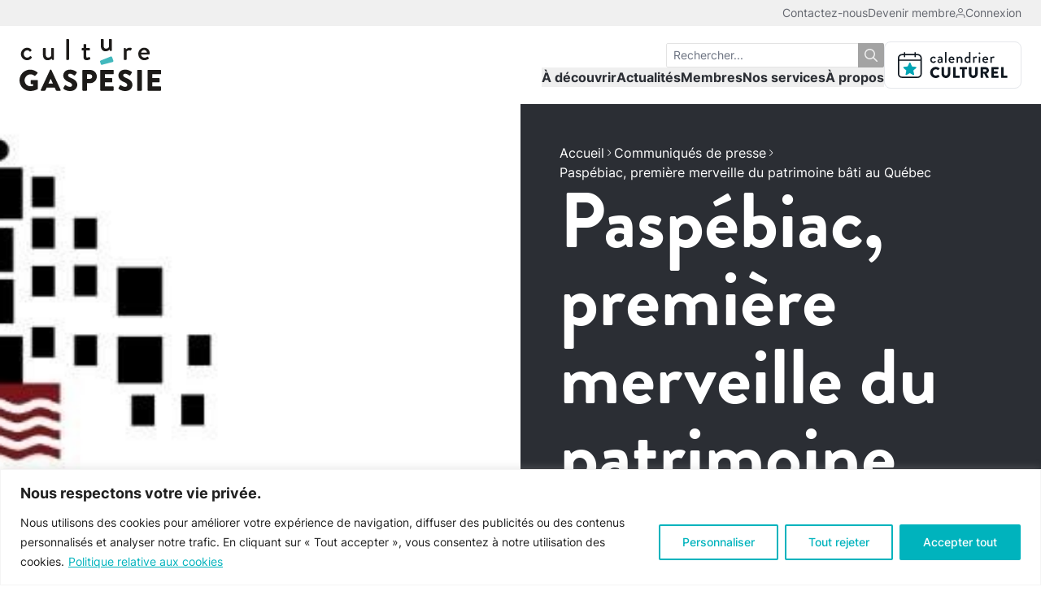

--- FILE ---
content_type: text/html; charset=UTF-8
request_url: https://culturegaspesie.org/article/communiques-de-presse/pasbebiac_premiere_merveille_du_patrimoine_bati_au_quebec/
body_size: 25706
content:
<!DOCTYPE html>
<html lang="fr-CA">
<head>
	<meta charset="utf-8">
	<meta http-equiv="X-UA-Compatible" content="IE=edge,chrome=1">
<script type="text/javascript">
/* <![CDATA[ */
var gform;gform||(document.addEventListener("gform_main_scripts_loaded",function(){gform.scriptsLoaded=!0}),document.addEventListener("gform/theme/scripts_loaded",function(){gform.themeScriptsLoaded=!0}),window.addEventListener("DOMContentLoaded",function(){gform.domLoaded=!0}),gform={domLoaded:!1,scriptsLoaded:!1,themeScriptsLoaded:!1,isFormEditor:()=>"function"==typeof InitializeEditor,callIfLoaded:function(o){return!(!gform.domLoaded||!gform.scriptsLoaded||!gform.themeScriptsLoaded&&!gform.isFormEditor()||(gform.isFormEditor()&&console.warn("The use of gform.initializeOnLoaded() is deprecated in the form editor context and will be removed in Gravity Forms 3.1."),o(),0))},initializeOnLoaded:function(o){gform.callIfLoaded(o)||(document.addEventListener("gform_main_scripts_loaded",()=>{gform.scriptsLoaded=!0,gform.callIfLoaded(o)}),document.addEventListener("gform/theme/scripts_loaded",()=>{gform.themeScriptsLoaded=!0,gform.callIfLoaded(o)}),window.addEventListener("DOMContentLoaded",()=>{gform.domLoaded=!0,gform.callIfLoaded(o)}))},hooks:{action:{},filter:{}},addAction:function(o,r,e,t){gform.addHook("action",o,r,e,t)},addFilter:function(o,r,e,t){gform.addHook("filter",o,r,e,t)},doAction:function(o){gform.doHook("action",o,arguments)},applyFilters:function(o){return gform.doHook("filter",o,arguments)},removeAction:function(o,r){gform.removeHook("action",o,r)},removeFilter:function(o,r,e){gform.removeHook("filter",o,r,e)},addHook:function(o,r,e,t,n){null==gform.hooks[o][r]&&(gform.hooks[o][r]=[]);var d=gform.hooks[o][r];null==n&&(n=r+"_"+d.length),gform.hooks[o][r].push({tag:n,callable:e,priority:t=null==t?10:t})},doHook:function(r,o,e){var t;if(e=Array.prototype.slice.call(e,1),null!=gform.hooks[r][o]&&((o=gform.hooks[r][o]).sort(function(o,r){return o.priority-r.priority}),o.forEach(function(o){"function"!=typeof(t=o.callable)&&(t=window[t]),"action"==r?t.apply(null,e):e[0]=t.apply(null,e)})),"filter"==r)return e[0]},removeHook:function(o,r,t,n){var e;null!=gform.hooks[o][r]&&(e=(e=gform.hooks[o][r]).filter(function(o,r,e){return!!(null!=n&&n!=o.tag||null!=t&&t!=o.priority)}),gform.hooks[o][r]=e)}});
/* ]]> */
</script>

	<meta name="viewport" content="width=device-width, initial-scale=1, shrink-to-fit=no">
	<meta name='robots' content='index, follow, max-image-preview:large, max-snippet:-1, max-video-preview:-1' />

	<!-- This site is optimized with the Yoast SEO plugin v26.0 - https://yoast.com/wordpress/plugins/seo/ -->
	<title>Paspébiac, première merveille du patrimoine bâti au Québec - Culture Gaspésie</title>
	<link rel="canonical" href="https://culturegaspesie.org/article/communiques-de-presse/pasbebiac_premiere_merveille_du_patrimoine_bati_au_quebec/" />
	<meta property="og:locale" content="fr_CA" />
	<meta property="og:type" content="article" />
	<meta property="og:title" content="Paspébiac, première merveille du patrimoine bâti au Québec - Culture Gaspésie" />
	<meta property="og:description" content="Le Site historique national de Paspébiac s&#039;est vu décerner vendredi dernier le titre de “Merveille du patrimoine bâti” par le Magazine Continuité." />
	<meta property="og:url" content="https://culturegaspesie.org/article/communiques-de-presse/pasbebiac_premiere_merveille_du_patrimoine_bati_au_quebec/" />
	<meta property="og:site_name" content="Culture Gaspésie" />
	<meta property="article:published_time" content="2022-05-17T12:14:16+00:00" />
	<meta property="og:image" content="https://culturegaspesie.org/wp-content/uploads/2022/05/site-historique-paspebiac-2.jpg" />
	<meta property="og:image:width" content="509" />
	<meta property="og:image:height" content="307" />
	<meta property="og:image:type" content="image/jpeg" />
	<meta name="author" content="Marie-Noëlle" />
	<meta name="twitter:card" content="summary_large_image" />
	<meta name="twitter:label1" content="Écrit par" />
	<meta name="twitter:data1" content="Marie-Noëlle" />
	<meta name="twitter:label2" content="Estimation du temps de lecture" />
	<meta name="twitter:data2" content="2 minutes" />
	<script type="application/ld+json" class="yoast-schema-graph">{"@context":"https://schema.org","@graph":[{"@type":"Article","@id":"https://culturegaspesie.org/article/communiques-de-presse/pasbebiac_premiere_merveille_du_patrimoine_bati_au_quebec/#article","isPartOf":{"@id":"https://culturegaspesie.org/article/communiques-de-presse/pasbebiac_premiere_merveille_du_patrimoine_bati_au_quebec/"},"author":{"name":"Marie-Noëlle","@id":"https://culturegaspesie.org/#/schema/person/79563b18186de314f412bf8da03dadf0"},"headline":"Paspébiac, première merveille du patrimoine bâti au Québec","datePublished":"2022-05-17T12:14:16+00:00","mainEntityOfPage":{"@id":"https://culturegaspesie.org/article/communiques-de-presse/pasbebiac_premiere_merveille_du_patrimoine_bati_au_quebec/"},"wordCount":423,"publisher":{"@id":"https://culturegaspesie.org/#organization"},"image":{"@id":"https://culturegaspesie.org/article/communiques-de-presse/pasbebiac_premiere_merveille_du_patrimoine_bati_au_quebec/#primaryimage"},"thumbnailUrl":"https://culturegaspesie.org/wp-content/uploads/2022/05/site-historique-paspebiac-2.jpg","articleSection":["Communiqués de presse"],"inLanguage":"fr-CA"},{"@type":"WebPage","@id":"https://culturegaspesie.org/article/communiques-de-presse/pasbebiac_premiere_merveille_du_patrimoine_bati_au_quebec/","url":"https://culturegaspesie.org/article/communiques-de-presse/pasbebiac_premiere_merveille_du_patrimoine_bati_au_quebec/","name":"Paspébiac, première merveille du patrimoine bâti au Québec - Culture Gaspésie","isPartOf":{"@id":"https://culturegaspesie.org/#website"},"primaryImageOfPage":{"@id":"https://culturegaspesie.org/article/communiques-de-presse/pasbebiac_premiere_merveille_du_patrimoine_bati_au_quebec/#primaryimage"},"image":{"@id":"https://culturegaspesie.org/article/communiques-de-presse/pasbebiac_premiere_merveille_du_patrimoine_bati_au_quebec/#primaryimage"},"thumbnailUrl":"https://culturegaspesie.org/wp-content/uploads/2022/05/site-historique-paspebiac-2.jpg","datePublished":"2022-05-17T12:14:16+00:00","breadcrumb":{"@id":"https://culturegaspesie.org/article/communiques-de-presse/pasbebiac_premiere_merveille_du_patrimoine_bati_au_quebec/#breadcrumb"},"inLanguage":"fr-CA","potentialAction":[{"@type":"ReadAction","target":["https://culturegaspesie.org/article/communiques-de-presse/pasbebiac_premiere_merveille_du_patrimoine_bati_au_quebec/"]}]},{"@type":"ImageObject","inLanguage":"fr-CA","@id":"https://culturegaspesie.org/article/communiques-de-presse/pasbebiac_premiere_merveille_du_patrimoine_bati_au_quebec/#primaryimage","url":"https://culturegaspesie.org/wp-content/uploads/2022/05/site-historique-paspebiac-2.jpg","contentUrl":"https://culturegaspesie.org/wp-content/uploads/2022/05/site-historique-paspebiac-2.jpg","width":509,"height":307},{"@type":"BreadcrumbList","@id":"https://culturegaspesie.org/article/communiques-de-presse/pasbebiac_premiere_merveille_du_patrimoine_bati_au_quebec/#breadcrumb","itemListElement":[{"@type":"ListItem","position":1,"name":"Accueil","item":"https://culturegaspesie.org/"},{"@type":"ListItem","position":2,"name":"Communiqués de presse","item":"https://culturegaspesie.org/actualites/?categories=communiques-de-presse"},{"@type":"ListItem","position":3,"name":"Paspébiac, première merveille du patrimoine bâti au Québec"}]},{"@type":"WebSite","@id":"https://culturegaspesie.org/#website","url":"https://culturegaspesie.org/","name":"Culture Gaspésie","description":"L&#039;énergie créative","publisher":{"@id":"https://culturegaspesie.org/#organization"},"potentialAction":[{"@type":"SearchAction","target":{"@type":"EntryPoint","urlTemplate":"https://culturegaspesie.org/?s={search_term_string}"},"query-input":{"@type":"PropertyValueSpecification","valueRequired":true,"valueName":"search_term_string"}}],"inLanguage":"fr-CA"},{"@type":"Organization","@id":"https://culturegaspesie.org/#organization","name":"Culture Gaspésie","url":"https://culturegaspesie.org/","logo":{"@type":"ImageObject","inLanguage":"fr-CA","@id":"https://culturegaspesie.org/#/schema/logo/image/","url":"https://culturegaspesie.org/wp-content/uploads/2022/04/logo-culturegaspesie.svg","contentUrl":"https://culturegaspesie.org/wp-content/uploads/2022/04/logo-culturegaspesie.svg","width":651,"height":239,"caption":"Culture Gaspésie"},"image":{"@id":"https://culturegaspesie.org/#/schema/logo/image/"}},{"@type":"Person","@id":"https://culturegaspesie.org/#/schema/person/79563b18186de314f412bf8da03dadf0","name":"Marie-Noëlle"}]}</script>
	<!-- / Yoast SEO plugin. -->


<style id='wp-img-auto-sizes-contain-inline-css' type='text/css'>
img:is([sizes=auto i],[sizes^="auto," i]){contain-intrinsic-size:3000px 1500px}
/*# sourceURL=wp-img-auto-sizes-contain-inline-css */
</style>
<link rel='stylesheet' id='woocommerce-smallscreen-css' href='https://culturegaspesie.org/wp-content/plugins/woocommerce/assets/css/woocommerce-smallscreen.css' type='text/css' media='only screen and (max-width: 768px)' />
<style id='woocommerce-inline-inline-css' type='text/css'>
.woocommerce form .form-row .required { visibility: visible; }
/*# sourceURL=woocommerce-inline-inline-css */
</style>
<link rel='stylesheet' id='brands-styles-css' href='https://culturegaspesie.org/wp-content/plugins/woocommerce/assets/css/brands.css' type='text/css' media='all' />
<link rel='stylesheet' id='wc-memberships-frontend-css' href='https://culturegaspesie.org/wp-content/plugins/woocommerce-memberships/assets/css/frontend/wc-memberships-frontend.min.css' type='text/css' media='all' />
<link rel='stylesheet' id='dashicons-css' href='https://culturegaspesie.org/wp-includes/css/dashicons.min.css' type='text/css' media='all' />
<link rel='stylesheet' id='acf-global-css' href='https://culturegaspesie.org/wp-content/plugins/advanced-custom-fields-pro/assets/build/css/acf-global.min.css' type='text/css' media='all' />
<link rel='stylesheet' id='acf-input-css' href='https://culturegaspesie.org/wp-content/plugins/advanced-custom-fields-pro/assets/build/css/acf-input.min.css' type='text/css' media='all' />
<link rel='stylesheet' id='cg-css' href='https://culturegaspesie.org/wp-content/themes/cg/assets/css/main.css' type='text/css' media='all' />
<link rel='stylesheet' id='js_composer_custom_css-css' href='//culturegaspesie.org/wp-content/uploads/js_composer/custom.css' type='text/css' media='all' />
<script type="text/javascript" id="cookie-law-info-js-extra">
/* <![CDATA[ */
var _ckyConfig = {"_ipData":[],"_assetsURL":"https://culturegaspesie.org/wp-content/plugins/cookie-law-info/lite/frontend/images/","_publicURL":"https://culturegaspesie.org","_expiry":"365","_categories":[{"name":"N\u00e9cessaire","slug":"necessary","isNecessary":true,"ccpaDoNotSell":true,"cookies":[{"cookieID":"cookieyes-consent","domain":"culturegaspesie.org","provider":""},{"cookieID":"_GRECAPTCHA","domain":"www.google.com","provider":""},{"cookieID":"__stripe_mid","domain":".culturegaspesie.org","provider":""},{"cookieID":"__stripe_sid","domain":".culturegaspesie.org","provider":""},{"cookieID":"__cf_bm","domain":".vimeo.com","provider":""},{"cookieID":"TS01*","domain":".www.lafabriqueculturelle.tv","provider":""},{"cookieID":"m","domain":"m.stripe.com","provider":""},{"cookieID":"TS4738586a027","domain":".www.lafabriqueculturelle.tv","provider":""},{"cookieID":"TS8f28a1ae027","domain":"static.tele.quebec","provider":""},{"cookieID":"TqVp_SESSION","domain":".telequebec.tv","provider":""},{"cookieID":"Tq_USR_Guid","domain":".telequebec.tv","provider":""},{"cookieID":"Tq_USR_Group","domain":".telequebec.tv","provider":""},{"cookieID":"_tq_vh_v","domain":".telequebec.tv","provider":""},{"cookieID":"_hjIncludedInSessionSample_1561696","domain":".lafabriqueculturelle.tv","provider":""}],"active":true,"defaultConsent":{"gdpr":true,"ccpa":true}},{"name":"Fonctionnelle","slug":"functional","isNecessary":false,"ccpaDoNotSell":true,"cookies":[{"cookieID":"_hjAbsoluteSessionInProgress","domain":".lafabriqueculturelle.tv","provider":""}],"active":true,"defaultConsent":{"gdpr":false,"ccpa":false}},{"name":"Analytique","slug":"analytics","isNecessary":false,"ccpaDoNotSell":true,"cookies":[{"cookieID":"_ga_*","domain":".culturegaspesie.org","provider":""},{"cookieID":"_ga","domain":".culturegaspesie.org","provider":""},{"cookieID":"_gid","domain":".culturegaspesie.org","provider":""},{"cookieID":"_gat_gtag_UA_*","domain":".culturegaspesie.org","provider":""},{"cookieID":"UID","domain":".scorecardresearch.com","provider":""},{"cookieID":"_hjFirstSeen","domain":".lafabriqueculturelle.tv","provider":""},{"cookieID":"_hjSession_*","domain":".lafabriqueculturelle.tv","provider":""},{"cookieID":"_hjSessionUser_*","domain":".lafabriqueculturelle.tv","provider":""},{"cookieID":"CONSENT","domain":".youtube.com","provider":""},{"cookieID":"_hjRecordingEnabled","domain":"lafabriqueculturelle.tv","provider":""},{"cookieID":"VISITOR_PRIVACY_METADATA","domain":".youtube.com","provider":""}],"active":true,"defaultConsent":{"gdpr":false,"ccpa":false}},{"name":"Performance","slug":"performance","isNecessary":false,"ccpaDoNotSell":true,"cookies":[],"active":true,"defaultConsent":{"gdpr":false,"ccpa":false}},{"name":"Publicit\u00e9","slug":"advertisement","isNecessary":false,"ccpaDoNotSell":true,"cookies":[{"cookieID":"YSC","domain":".youtube.com","provider":""},{"cookieID":"VISITOR_INFO1_LIVE","domain":".youtube.com","provider":""},{"cookieID":"yt-remote-device-id","domain":"youtube.com","provider":""},{"cookieID":"yt-remote-connected-devices","domain":"youtube.com","provider":""}],"active":true,"defaultConsent":{"gdpr":false,"ccpa":false}}],"_activeLaw":"gdpr","_rootDomain":"","_block":"1","_showBanner":"1","_bannerConfig":{"settings":{"type":"banner","preferenceCenterType":"popup","position":"bottom","applicableLaw":"gdpr"},"behaviours":{"reloadBannerOnAccept":false,"loadAnalyticsByDefault":false,"animations":{"onLoad":"animate","onHide":"sticky"}},"config":{"revisitConsent":{"status":false,"tag":"revisit-consent","position":"bottom-left","meta":{"url":"#"},"styles":{"background-color":"#00b3bd"},"elements":{"title":{"type":"text","tag":"revisit-consent-title","status":true,"styles":{"color":"#0056a7"}}}},"preferenceCenter":{"toggle":{"status":true,"tag":"detail-category-toggle","type":"toggle","states":{"active":{"styles":{"background-color":"#1863DC"}},"inactive":{"styles":{"background-color":"#D0D5D2"}}}}},"categoryPreview":{"status":false,"toggle":{"status":true,"tag":"detail-category-preview-toggle","type":"toggle","states":{"active":{"styles":{"background-color":"#1863DC"}},"inactive":{"styles":{"background-color":"#D0D5D2"}}}}},"videoPlaceholder":{"status":true,"styles":{"background-color":"#000000","border-color":"#000000","color":"#ffffff"}},"readMore":{"status":true,"tag":"readmore-button","type":"link","meta":{"noFollow":true,"newTab":true},"styles":{"color":"#00b3bd","background-color":"transparent","border-color":"transparent"}},"auditTable":{"status":true},"optOption":{"status":true,"toggle":{"status":true,"tag":"optout-option-toggle","type":"toggle","states":{"active":{"styles":{"background-color":"#1863dc"}},"inactive":{"styles":{"background-color":"#FFFFFF"}}}}}}},"_version":"3.3.5","_logConsent":"1","_tags":[{"tag":"accept-button","styles":{"color":"#FFFFFF","background-color":"#00b3bd","border-color":"#00b3bd"}},{"tag":"reject-button","styles":{"color":"#00b3bd","background-color":"transparent","border-color":"#00b3bd"}},{"tag":"settings-button","styles":{"color":"#00b3bd","background-color":"transparent","border-color":"#00b3bd"}},{"tag":"readmore-button","styles":{"color":"#00b3bd","background-color":"transparent","border-color":"transparent"}},{"tag":"donotsell-button","styles":{"color":"#1863DC","background-color":"transparent","border-color":"transparent"}},{"tag":"accept-button","styles":{"color":"#FFFFFF","background-color":"#00b3bd","border-color":"#00b3bd"}},{"tag":"revisit-consent","styles":{"background-color":"#00b3bd"}}],"_shortCodes":[{"key":"cky_readmore","content":"\u003Ca href=\"https://culturegaspesie.org/politique-de-confidentialite/\" class=\"cky-policy\" aria-label=\"Politique relative aux cookies\" target=\"_blank\" rel=\"noopener\" data-cky-tag=\"readmore-button\"\u003EPolitique relative aux cookies\u003C/a\u003E","tag":"readmore-button","status":true,"attributes":{"rel":"nofollow","target":"_blank"}},{"key":"cky_show_desc","content":"\u003Cbutton class=\"cky-show-desc-btn\" data-cky-tag=\"show-desc-button\" aria-label=\"Afficher plus\"\u003EAfficher plus\u003C/button\u003E","tag":"show-desc-button","status":true,"attributes":[]},{"key":"cky_hide_desc","content":"\u003Cbutton class=\"cky-show-desc-btn\" data-cky-tag=\"hide-desc-button\" aria-label=\"Afficher moins\"\u003EAfficher moins\u003C/button\u003E","tag":"hide-desc-button","status":true,"attributes":[]},{"key":"cky_category_toggle_label","content":"[cky_{{status}}_category_label] [cky_preference_{{category_slug}}_title]","tag":"","status":true,"attributes":[]},{"key":"cky_enable_category_label","content":"Activer","tag":"","status":true,"attributes":[]},{"key":"cky_disable_category_label","content":"D\u00e9sactiver","tag":"","status":true,"attributes":[]},{"key":"cky_video_placeholder","content":"\u003Cdiv class=\"video-placeholder-normal\" data-cky-tag=\"video-placeholder\" id=\"[UNIQUEID]\"\u003E\u003Cp class=\"video-placeholder-text-normal\" data-cky-tag=\"placeholder-title\"\u003EVeuillez accepter le consentement des cookies\u003C/p\u003E\u003C/div\u003E","tag":"","status":true,"attributes":[]},{"key":"cky_enable_optout_label","content":"Activer","tag":"","status":true,"attributes":[]},{"key":"cky_disable_optout_label","content":"D\u00e9sactiver","tag":"","status":true,"attributes":[]},{"key":"cky_optout_toggle_label","content":"[cky_{{status}}_optout_label] [cky_optout_option_title]","tag":"","status":true,"attributes":[]},{"key":"cky_optout_option_title","content":"Ne pas vendre ou partager mes informations personnelles","tag":"","status":true,"attributes":[]},{"key":"cky_optout_close_label","content":"Fermer","tag":"","status":true,"attributes":[]},{"key":"cky_preference_close_label","content":"Fermer","tag":"","status":true,"attributes":[]}],"_rtl":"","_language":"fr","_providersToBlock":[]};
var _ckyStyles = {"css":".cky-overlay{background: #000000; opacity: 0.4; position: fixed; top: 0; left: 0; width: 100%; height: 100%; z-index: 99999999;}.cky-hide{display: none;}.cky-btn-revisit-wrapper{display: flex; align-items: center; justify-content: center; background: #0056a7; width: 45px; height: 45px; border-radius: 50%; position: fixed; z-index: 999999; cursor: pointer;}.cky-revisit-bottom-left{bottom: 15px; left: 15px;}.cky-revisit-bottom-right{bottom: 15px; right: 15px;}.cky-btn-revisit-wrapper .cky-btn-revisit{display: flex; align-items: center; justify-content: center; background: none; border: none; cursor: pointer; position: relative; margin: 0; padding: 0;}.cky-btn-revisit-wrapper .cky-btn-revisit img{max-width: fit-content; margin: 0; height: 30px; width: 30px;}.cky-revisit-bottom-left:hover::before{content: attr(data-tooltip); position: absolute; background: #4e4b66; color: #ffffff; left: calc(100% + 7px); font-size: 12px; line-height: 16px; width: max-content; padding: 4px 8px; border-radius: 4px;}.cky-revisit-bottom-left:hover::after{position: absolute; content: \"\"; border: 5px solid transparent; left: calc(100% + 2px); border-left-width: 0; border-right-color: #4e4b66;}.cky-revisit-bottom-right:hover::before{content: attr(data-tooltip); position: absolute; background: #4e4b66; color: #ffffff; right: calc(100% + 7px); font-size: 12px; line-height: 16px; width: max-content; padding: 4px 8px; border-radius: 4px;}.cky-revisit-bottom-right:hover::after{position: absolute; content: \"\"; border: 5px solid transparent; right: calc(100% + 2px); border-right-width: 0; border-left-color: #4e4b66;}.cky-revisit-hide{display: none;}.cky-consent-container{position: fixed; width: 100%; box-sizing: border-box; z-index: 9999999;}.cky-consent-container .cky-consent-bar{background: #ffffff; border: 1px solid; padding: 16.5px 24px; box-shadow: 0 -1px 10px 0 #acabab4d;}.cky-banner-bottom{bottom: 0; left: 0;}.cky-banner-top{top: 0; left: 0;}.cky-custom-brand-logo-wrapper .cky-custom-brand-logo{width: 100px; height: auto; margin: 0 0 12px 0;}.cky-notice .cky-title{color: #212121; font-weight: 700; font-size: 18px; line-height: 24px; margin: 0 0 12px 0;}.cky-notice-group{display: flex; justify-content: space-between; align-items: center; font-size: 14px; line-height: 24px; font-weight: 400;}.cky-notice-des *,.cky-preference-content-wrapper *,.cky-accordion-header-des *,.cky-gpc-wrapper .cky-gpc-desc *{font-size: 14px;}.cky-notice-des{color: #212121; font-size: 14px; line-height: 24px; font-weight: 400;}.cky-notice-des img{height: 25px; width: 25px;}.cky-consent-bar .cky-notice-des p,.cky-gpc-wrapper .cky-gpc-desc p,.cky-preference-body-wrapper .cky-preference-content-wrapper p,.cky-accordion-header-wrapper .cky-accordion-header-des p,.cky-cookie-des-table li div:last-child p{color: inherit; margin-top: 0; overflow-wrap: break-word;}.cky-notice-des P:last-child,.cky-preference-content-wrapper p:last-child,.cky-cookie-des-table li div:last-child p:last-child,.cky-gpc-wrapper .cky-gpc-desc p:last-child{margin-bottom: 0;}.cky-notice-des a.cky-policy,.cky-notice-des button.cky-policy{font-size: 14px; color: #1863dc; white-space: nowrap; cursor: pointer; background: transparent; border: 1px solid; text-decoration: underline;}.cky-notice-des button.cky-policy{padding: 0;}.cky-notice-des a.cky-policy:focus-visible,.cky-notice-des button.cky-policy:focus-visible,.cky-preference-content-wrapper .cky-show-desc-btn:focus-visible,.cky-accordion-header .cky-accordion-btn:focus-visible,.cky-preference-header .cky-btn-close:focus-visible,.cky-switch input[type=\"checkbox\"]:focus-visible,.cky-footer-wrapper a:focus-visible,.cky-btn:focus-visible{outline: 2px solid #1863dc; outline-offset: 2px;}.cky-btn:focus:not(:focus-visible),.cky-accordion-header .cky-accordion-btn:focus:not(:focus-visible),.cky-preference-content-wrapper .cky-show-desc-btn:focus:not(:focus-visible),.cky-btn-revisit-wrapper .cky-btn-revisit:focus:not(:focus-visible),.cky-preference-header .cky-btn-close:focus:not(:focus-visible),.cky-consent-bar .cky-banner-btn-close:focus:not(:focus-visible){outline: 0;}button.cky-show-desc-btn:not(:hover):not(:active){color: #1863dc; background: transparent;}button.cky-accordion-btn:not(:hover):not(:active),button.cky-banner-btn-close:not(:hover):not(:active),button.cky-btn-close:not(:hover):not(:active),button.cky-btn-revisit:not(:hover):not(:active){background: transparent;}.cky-consent-bar button:hover,.cky-modal.cky-modal-open button:hover,.cky-consent-bar button:focus,.cky-modal.cky-modal-open button:focus{text-decoration: none;}.cky-notice-btn-wrapper{display: flex; justify-content: center; align-items: center; margin-left: 15px;}.cky-notice-btn-wrapper .cky-btn{text-shadow: none; box-shadow: none;}.cky-btn{font-size: 14px; font-family: inherit; line-height: 24px; padding: 8px 27px; font-weight: 500; margin: 0 8px 0 0; border-radius: 2px; white-space: nowrap; cursor: pointer; text-align: center; text-transform: none; min-height: 0;}.cky-btn:hover{opacity: 0.8;}.cky-btn-customize{color: #1863dc; background: transparent; border: 2px solid #1863dc;}.cky-btn-reject{color: #1863dc; background: transparent; border: 2px solid #1863dc;}.cky-btn-accept{background: #1863dc; color: #ffffff; border: 2px solid #1863dc;}.cky-btn:last-child{margin-right: 0;}@media (max-width: 768px){.cky-notice-group{display: block;}.cky-notice-btn-wrapper{margin-left: 0;}.cky-notice-btn-wrapper .cky-btn{flex: auto; max-width: 100%; margin-top: 10px; white-space: unset;}}@media (max-width: 576px){.cky-notice-btn-wrapper{flex-direction: column;}.cky-custom-brand-logo-wrapper, .cky-notice .cky-title, .cky-notice-des, .cky-notice-btn-wrapper{padding: 0 28px;}.cky-consent-container .cky-consent-bar{padding: 16.5px 0;}.cky-notice-des{max-height: 40vh; overflow-y: scroll;}.cky-notice-btn-wrapper .cky-btn{width: 100%; padding: 8px; margin-right: 0;}.cky-notice-btn-wrapper .cky-btn-accept{order: 1;}.cky-notice-btn-wrapper .cky-btn-reject{order: 3;}.cky-notice-btn-wrapper .cky-btn-customize{order: 2;}}@media (max-width: 425px){.cky-custom-brand-logo-wrapper, .cky-notice .cky-title, .cky-notice-des, .cky-notice-btn-wrapper{padding: 0 24px;}.cky-notice-btn-wrapper{flex-direction: column;}.cky-btn{width: 100%; margin: 10px 0 0 0;}.cky-notice-btn-wrapper .cky-btn-customize{order: 2;}.cky-notice-btn-wrapper .cky-btn-reject{order: 3;}.cky-notice-btn-wrapper .cky-btn-accept{order: 1; margin-top: 16px;}}@media (max-width: 352px){.cky-notice .cky-title{font-size: 16px;}.cky-notice-des *{font-size: 12px;}.cky-notice-des, .cky-btn{font-size: 12px;}}.cky-modal.cky-modal-open{display: flex; visibility: visible; -webkit-transform: translate(-50%, -50%); -moz-transform: translate(-50%, -50%); -ms-transform: translate(-50%, -50%); -o-transform: translate(-50%, -50%); transform: translate(-50%, -50%); top: 50%; left: 50%; transition: all 1s ease;}.cky-modal{box-shadow: 0 32px 68px rgba(0, 0, 0, 0.3); margin: 0 auto; position: fixed; max-width: 100%; background: #ffffff; top: 50%; box-sizing: border-box; border-radius: 6px; z-index: 999999999; color: #212121; -webkit-transform: translate(-50%, 100%); -moz-transform: translate(-50%, 100%); -ms-transform: translate(-50%, 100%); -o-transform: translate(-50%, 100%); transform: translate(-50%, 100%); visibility: hidden; transition: all 0s ease;}.cky-preference-center{max-height: 79vh; overflow: hidden; width: 845px; overflow: hidden; flex: 1 1 0; display: flex; flex-direction: column; border-radius: 6px;}.cky-preference-header{display: flex; align-items: center; justify-content: space-between; padding: 22px 24px; border-bottom: 1px solid;}.cky-preference-header .cky-preference-title{font-size: 18px; font-weight: 700; line-height: 24px;}.cky-preference-header .cky-btn-close{margin: 0; cursor: pointer; vertical-align: middle; padding: 0; background: none; border: none; width: auto; height: auto; min-height: 0; line-height: 0; text-shadow: none; box-shadow: none;}.cky-preference-header .cky-btn-close img{margin: 0; height: 10px; width: 10px;}.cky-preference-body-wrapper{padding: 0 24px; flex: 1; overflow: auto; box-sizing: border-box;}.cky-preference-content-wrapper,.cky-gpc-wrapper .cky-gpc-desc{font-size: 14px; line-height: 24px; font-weight: 400; padding: 12px 0;}.cky-preference-content-wrapper{border-bottom: 1px solid;}.cky-preference-content-wrapper img{height: 25px; width: 25px;}.cky-preference-content-wrapper .cky-show-desc-btn{font-size: 14px; font-family: inherit; color: #1863dc; text-decoration: none; line-height: 24px; padding: 0; margin: 0; white-space: nowrap; cursor: pointer; background: transparent; border-color: transparent; text-transform: none; min-height: 0; text-shadow: none; box-shadow: none;}.cky-accordion-wrapper{margin-bottom: 10px;}.cky-accordion{border-bottom: 1px solid;}.cky-accordion:last-child{border-bottom: none;}.cky-accordion .cky-accordion-item{display: flex; margin-top: 10px;}.cky-accordion .cky-accordion-body{display: none;}.cky-accordion.cky-accordion-active .cky-accordion-body{display: block; padding: 0 22px; margin-bottom: 16px;}.cky-accordion-header-wrapper{cursor: pointer; width: 100%;}.cky-accordion-item .cky-accordion-header{display: flex; justify-content: space-between; align-items: center;}.cky-accordion-header .cky-accordion-btn{font-size: 16px; font-family: inherit; color: #212121; line-height: 24px; background: none; border: none; font-weight: 700; padding: 0; margin: 0; cursor: pointer; text-transform: none; min-height: 0; text-shadow: none; box-shadow: none;}.cky-accordion-header .cky-always-active{color: #008000; font-weight: 600; line-height: 24px; font-size: 14px;}.cky-accordion-header-des{font-size: 14px; line-height: 24px; margin: 10px 0 16px 0;}.cky-accordion-chevron{margin-right: 22px; position: relative; cursor: pointer;}.cky-accordion-chevron-hide{display: none;}.cky-accordion .cky-accordion-chevron i::before{content: \"\"; position: absolute; border-right: 1.4px solid; border-bottom: 1.4px solid; border-color: inherit; height: 6px; width: 6px; -webkit-transform: rotate(-45deg); -moz-transform: rotate(-45deg); -ms-transform: rotate(-45deg); -o-transform: rotate(-45deg); transform: rotate(-45deg); transition: all 0.2s ease-in-out; top: 8px;}.cky-accordion.cky-accordion-active .cky-accordion-chevron i::before{-webkit-transform: rotate(45deg); -moz-transform: rotate(45deg); -ms-transform: rotate(45deg); -o-transform: rotate(45deg); transform: rotate(45deg);}.cky-audit-table{background: #f4f4f4; border-radius: 6px;}.cky-audit-table .cky-empty-cookies-text{color: inherit; font-size: 12px; line-height: 24px; margin: 0; padding: 10px;}.cky-audit-table .cky-cookie-des-table{font-size: 12px; line-height: 24px; font-weight: normal; padding: 15px 10px; border-bottom: 1px solid; border-bottom-color: inherit; margin: 0;}.cky-audit-table .cky-cookie-des-table:last-child{border-bottom: none;}.cky-audit-table .cky-cookie-des-table li{list-style-type: none; display: flex; padding: 3px 0;}.cky-audit-table .cky-cookie-des-table li:first-child{padding-top: 0;}.cky-cookie-des-table li div:first-child{width: 100px; font-weight: 600; word-break: break-word; word-wrap: break-word;}.cky-cookie-des-table li div:last-child{flex: 1; word-break: break-word; word-wrap: break-word; margin-left: 8px;}.cky-footer-shadow{display: block; width: 100%; height: 40px; background: linear-gradient(180deg, rgba(255, 255, 255, 0) 0%, #ffffff 100%); position: absolute; bottom: calc(100% - 1px);}.cky-footer-wrapper{position: relative;}.cky-prefrence-btn-wrapper{display: flex; flex-wrap: wrap; align-items: center; justify-content: center; padding: 22px 24px; border-top: 1px solid;}.cky-prefrence-btn-wrapper .cky-btn{flex: auto; max-width: 100%; text-shadow: none; box-shadow: none;}.cky-btn-preferences{color: #1863dc; background: transparent; border: 2px solid #1863dc;}.cky-preference-header,.cky-preference-body-wrapper,.cky-preference-content-wrapper,.cky-accordion-wrapper,.cky-accordion,.cky-accordion-wrapper,.cky-footer-wrapper,.cky-prefrence-btn-wrapper{border-color: inherit;}@media (max-width: 845px){.cky-modal{max-width: calc(100% - 16px);}}@media (max-width: 576px){.cky-modal{max-width: 100%;}.cky-preference-center{max-height: 100vh;}.cky-prefrence-btn-wrapper{flex-direction: column;}.cky-accordion.cky-accordion-active .cky-accordion-body{padding-right: 0;}.cky-prefrence-btn-wrapper .cky-btn{width: 100%; margin: 10px 0 0 0;}.cky-prefrence-btn-wrapper .cky-btn-reject{order: 3;}.cky-prefrence-btn-wrapper .cky-btn-accept{order: 1; margin-top: 0;}.cky-prefrence-btn-wrapper .cky-btn-preferences{order: 2;}}@media (max-width: 425px){.cky-accordion-chevron{margin-right: 15px;}.cky-notice-btn-wrapper{margin-top: 0;}.cky-accordion.cky-accordion-active .cky-accordion-body{padding: 0 15px;}}@media (max-width: 352px){.cky-preference-header .cky-preference-title{font-size: 16px;}.cky-preference-header{padding: 16px 24px;}.cky-preference-content-wrapper *, .cky-accordion-header-des *{font-size: 12px;}.cky-preference-content-wrapper, .cky-preference-content-wrapper .cky-show-more, .cky-accordion-header .cky-always-active, .cky-accordion-header-des, .cky-preference-content-wrapper .cky-show-desc-btn, .cky-notice-des a.cky-policy{font-size: 12px;}.cky-accordion-header .cky-accordion-btn{font-size: 14px;}}.cky-switch{display: flex;}.cky-switch input[type=\"checkbox\"]{position: relative; width: 44px; height: 24px; margin: 0; background: #d0d5d2; -webkit-appearance: none; border-radius: 50px; cursor: pointer; outline: 0; border: none; top: 0;}.cky-switch input[type=\"checkbox\"]:checked{background: #1863dc;}.cky-switch input[type=\"checkbox\"]:before{position: absolute; content: \"\"; height: 20px; width: 20px; left: 2px; bottom: 2px; border-radius: 50%; background-color: white; -webkit-transition: 0.4s; transition: 0.4s; margin: 0;}.cky-switch input[type=\"checkbox\"]:after{display: none;}.cky-switch input[type=\"checkbox\"]:checked:before{-webkit-transform: translateX(20px); -ms-transform: translateX(20px); transform: translateX(20px);}@media (max-width: 425px){.cky-switch input[type=\"checkbox\"]{width: 38px; height: 21px;}.cky-switch input[type=\"checkbox\"]:before{height: 17px; width: 17px;}.cky-switch input[type=\"checkbox\"]:checked:before{-webkit-transform: translateX(17px); -ms-transform: translateX(17px); transform: translateX(17px);}}.cky-consent-bar .cky-banner-btn-close{position: absolute; right: 9px; top: 5px; background: none; border: none; cursor: pointer; padding: 0; margin: 0; min-height: 0; line-height: 0; height: auto; width: auto; text-shadow: none; box-shadow: none;}.cky-consent-bar .cky-banner-btn-close img{height: 9px; width: 9px; margin: 0;}.cky-notice-btn-wrapper .cky-btn-do-not-sell{font-size: 14px; line-height: 24px; padding: 6px 0; margin: 0; font-weight: 500; background: none; border-radius: 2px; border: none; cursor: pointer; text-align: left; color: #1863dc; background: transparent; border-color: transparent; box-shadow: none; text-shadow: none;}.cky-consent-bar .cky-banner-btn-close:focus-visible,.cky-notice-btn-wrapper .cky-btn-do-not-sell:focus-visible,.cky-opt-out-btn-wrapper .cky-btn:focus-visible,.cky-opt-out-checkbox-wrapper input[type=\"checkbox\"].cky-opt-out-checkbox:focus-visible{outline: 2px solid #1863dc; outline-offset: 2px;}@media (max-width: 768px){.cky-notice-btn-wrapper{margin-left: 0; margin-top: 10px; justify-content: left;}.cky-notice-btn-wrapper .cky-btn-do-not-sell{padding: 0;}}@media (max-width: 352px){.cky-notice-btn-wrapper .cky-btn-do-not-sell, .cky-notice-des a.cky-policy{font-size: 12px;}}.cky-opt-out-wrapper{padding: 12px 0;}.cky-opt-out-wrapper .cky-opt-out-checkbox-wrapper{display: flex; align-items: center;}.cky-opt-out-checkbox-wrapper .cky-opt-out-checkbox-label{font-size: 16px; font-weight: 700; line-height: 24px; margin: 0 0 0 12px; cursor: pointer;}.cky-opt-out-checkbox-wrapper input[type=\"checkbox\"].cky-opt-out-checkbox{background-color: #ffffff; border: 1px solid black; width: 20px; height: 18.5px; margin: 0; -webkit-appearance: none; position: relative; display: flex; align-items: center; justify-content: center; border-radius: 2px; cursor: pointer;}.cky-opt-out-checkbox-wrapper input[type=\"checkbox\"].cky-opt-out-checkbox:checked{background-color: #1863dc; border: none;}.cky-opt-out-checkbox-wrapper input[type=\"checkbox\"].cky-opt-out-checkbox:checked::after{left: 6px; bottom: 4px; width: 7px; height: 13px; border: solid #ffffff; border-width: 0 3px 3px 0; border-radius: 2px; -webkit-transform: rotate(45deg); -ms-transform: rotate(45deg); transform: rotate(45deg); content: \"\"; position: absolute; box-sizing: border-box;}.cky-opt-out-checkbox-wrapper.cky-disabled .cky-opt-out-checkbox-label,.cky-opt-out-checkbox-wrapper.cky-disabled input[type=\"checkbox\"].cky-opt-out-checkbox{cursor: no-drop;}.cky-gpc-wrapper{margin: 0 0 0 32px;}.cky-footer-wrapper .cky-opt-out-btn-wrapper{display: flex; flex-wrap: wrap; align-items: center; justify-content: center; padding: 22px 24px;}.cky-opt-out-btn-wrapper .cky-btn{flex: auto; max-width: 100%; text-shadow: none; box-shadow: none;}.cky-opt-out-btn-wrapper .cky-btn-cancel{border: 1px solid #dedfe0; background: transparent; color: #858585;}.cky-opt-out-btn-wrapper .cky-btn-confirm{background: #1863dc; color: #ffffff; border: 1px solid #1863dc;}@media (max-width: 352px){.cky-opt-out-checkbox-wrapper .cky-opt-out-checkbox-label{font-size: 14px;}.cky-gpc-wrapper .cky-gpc-desc, .cky-gpc-wrapper .cky-gpc-desc *{font-size: 12px;}.cky-opt-out-checkbox-wrapper input[type=\"checkbox\"].cky-opt-out-checkbox{width: 16px; height: 16px;}.cky-opt-out-checkbox-wrapper input[type=\"checkbox\"].cky-opt-out-checkbox:checked::after{left: 5px; bottom: 4px; width: 3px; height: 9px;}.cky-gpc-wrapper{margin: 0 0 0 28px;}}.video-placeholder-youtube{background-size: 100% 100%; background-position: center; background-repeat: no-repeat; background-color: #b2b0b059; position: relative; display: flex; align-items: center; justify-content: center; max-width: 100%;}.video-placeholder-text-youtube{text-align: center; align-items: center; padding: 10px 16px; background-color: #000000cc; color: #ffffff; border: 1px solid; border-radius: 2px; cursor: pointer;}.video-placeholder-normal{background-image: url(\"/wp-content/plugins/cookie-law-info/lite/frontend/images/placeholder.svg\"); background-size: 80px; background-position: center; background-repeat: no-repeat; background-color: #b2b0b059; position: relative; display: flex; align-items: flex-end; justify-content: center; max-width: 100%;}.video-placeholder-text-normal{align-items: center; padding: 10px 16px; text-align: center; border: 1px solid; border-radius: 2px; cursor: pointer;}.cky-rtl{direction: rtl; text-align: right;}.cky-rtl .cky-banner-btn-close{left: 9px; right: auto;}.cky-rtl .cky-notice-btn-wrapper .cky-btn:last-child{margin-right: 8px;}.cky-rtl .cky-notice-btn-wrapper .cky-btn:first-child{margin-right: 0;}.cky-rtl .cky-notice-btn-wrapper{margin-left: 0; margin-right: 15px;}.cky-rtl .cky-prefrence-btn-wrapper .cky-btn{margin-right: 8px;}.cky-rtl .cky-prefrence-btn-wrapper .cky-btn:first-child{margin-right: 0;}.cky-rtl .cky-accordion .cky-accordion-chevron i::before{border: none; border-left: 1.4px solid; border-top: 1.4px solid; left: 12px;}.cky-rtl .cky-accordion.cky-accordion-active .cky-accordion-chevron i::before{-webkit-transform: rotate(-135deg); -moz-transform: rotate(-135deg); -ms-transform: rotate(-135deg); -o-transform: rotate(-135deg); transform: rotate(-135deg);}@media (max-width: 768px){.cky-rtl .cky-notice-btn-wrapper{margin-right: 0;}}@media (max-width: 576px){.cky-rtl .cky-notice-btn-wrapper .cky-btn:last-child{margin-right: 0;}.cky-rtl .cky-prefrence-btn-wrapper .cky-btn{margin-right: 0;}.cky-rtl .cky-accordion.cky-accordion-active .cky-accordion-body{padding: 0 22px 0 0;}}@media (max-width: 425px){.cky-rtl .cky-accordion.cky-accordion-active .cky-accordion-body{padding: 0 15px 0 0;}}.cky-rtl .cky-opt-out-btn-wrapper .cky-btn{margin-right: 12px;}.cky-rtl .cky-opt-out-btn-wrapper .cky-btn:first-child{margin-right: 0;}.cky-rtl .cky-opt-out-checkbox-wrapper .cky-opt-out-checkbox-label{margin: 0 12px 0 0;}"};
//# sourceURL=cookie-law-info-js-extra
/* ]]> */
</script>
<script type="text/javascript" src="https://culturegaspesie.org/wp-content/plugins/cookie-law-info/lite/frontend/js/script.min.js" id="cookie-law-info-js"></script>
<script type="text/javascript" src="https://culturegaspesie.org/wp-includes/js/jquery/jquery.min.js" id="jquery-core-js"></script>
<script type="text/javascript" src="https://culturegaspesie.org/wp-includes/js/jquery/jquery-migrate.min.js" id="jquery-migrate-js"></script>
<script type="text/javascript" src="https://culturegaspesie.org/wp-content/plugins/woocommerce/assets/js/jquery-blockui/jquery.blockUI.min.js" id="jquery-blockui-js" data-wp-strategy="defer"></script>
<script type="text/javascript" id="wc-add-to-cart-js-extra">
/* <![CDATA[ */
var wc_add_to_cart_params = {"ajax_url":"/wp-admin/admin-ajax.php","wc_ajax_url":"/?wc-ajax=%%endpoint%%","i18n_view_cart":"Voir le panier","cart_url":"https://culturegaspesie.org","is_cart":"","cart_redirect_after_add":"no"};
//# sourceURL=wc-add-to-cart-js-extra
/* ]]> */
</script>
<script type="text/javascript" src="https://culturegaspesie.org/wp-content/plugins/woocommerce/assets/js/frontend/add-to-cart.min.js" id="wc-add-to-cart-js" data-wp-strategy="defer"></script>
<script type="text/javascript" src="https://culturegaspesie.org/wp-content/plugins/woocommerce/assets/js/js-cookie/js.cookie.min.js" id="js-cookie-js" defer="defer" data-wp-strategy="defer"></script>
<script type="text/javascript" id="woocommerce-js-extra">
/* <![CDATA[ */
var woocommerce_params = {"ajax_url":"/wp-admin/admin-ajax.php","wc_ajax_url":"/?wc-ajax=%%endpoint%%","i18n_password_show":"Afficher le mot de passe","i18n_password_hide":"Cacher le mot de passe"};
//# sourceURL=woocommerce-js-extra
/* ]]> */
</script>
<script type="text/javascript" src="https://culturegaspesie.org/wp-content/plugins/woocommerce/assets/js/frontend/woocommerce.min.js" id="woocommerce-js" defer="defer" data-wp-strategy="defer"></script>
<script type="text/javascript" src="https://culturegaspesie.org/wp-content/plugins/js_composer/assets/js/vendors/woocommerce-add-to-cart.js" id="vc_woocommerce-add-to-cart-js-js"></script>
<script></script><!-- Google Tag Manager -->
<script>(function(w,d,s,l,i){w[l]=w[l]||[];w[l].push({'gtm.start':
new Date().getTime(),event:'gtm.js'});var f=d.getElementsByTagName(s)[0],
j=d.createElement(s),dl=l!='dataLayer'?'&l='+l:'';j.async=true;j.src=
'https://www.googletagmanager.com/gtm.js?id='+i+dl;f.parentNode.insertBefore(j,f);
})(window,document,'script','dataLayer','GTM-N3RVT8DV');</script>
<!-- End Google Tag Manager -->

<!-- Global site tag (gtag.js) - Google Analytics -->
<script async src="https://www.googletagmanager.com/gtag/js?id=UA-97122785-2"></script>
<script>
  window.dataLayer = window.dataLayer || [];
  function gtag () {dataLayer.push(arguments);}
  gtag('js', new Date());
  gtag('config', 'UA-97122785-2');
</script>

<!-- Meta Pixel Code -->
<script>
!function(f,b,e,v,n,t,s)
{if(f.fbq)return;n=f.fbq=function(){n.callMethod?
n.callMethod.apply(n,arguments):n.queue.push(arguments)};
if(!f._fbq)f._fbq=n;n.push=n;n.loaded=!0;n.version='2.0';
n.queue=[];t=b.createElement(e);t.async=!0;
t.src=v;s=b.getElementsByTagName(e)[0];
s.parentNode.insertBefore(t,s)}(window, document,'script',
'https://connect.facebook.net/en_US/fbevents.js');
fbq('init', '574666915163298');
fbq('track', 'PageView');
</script>
<noscript><img height="1" width="1" style="display:none"
src="https://www.facebook.com/tr?id=574666915163298&ev=PageView&noscript=1"
/></noscript>
<!-- End Meta Pixel Code -->

<script defer src="https://umami.websimple.com/script" data-website-id="ce55cd2c-6789-4805-8562-a7861a2a1242"></script>
<style id="cky-style-inline">[data-cky-tag]{visibility:hidden;}</style>	<noscript><style>.woocommerce-product-gallery{ opacity: 1 !important; }</style></noscript>
	<meta name="generator" content="Powered by WPBakery Page Builder - drag and drop page builder for WordPress."/>
<noscript><style> .wpb_animate_when_almost_visible { opacity: 1; }</style></noscript><link rel='stylesheet' id='wc-blocks-style-css' href='https://culturegaspesie.org/wp-content/plugins/woocommerce/assets/client/blocks/wc-blocks.css' type='text/css' media='all' />
<style id='global-styles-inline-css' type='text/css'>
:root{--wp--preset--aspect-ratio--square: 1;--wp--preset--aspect-ratio--4-3: 4/3;--wp--preset--aspect-ratio--3-4: 3/4;--wp--preset--aspect-ratio--3-2: 3/2;--wp--preset--aspect-ratio--2-3: 2/3;--wp--preset--aspect-ratio--16-9: 16/9;--wp--preset--aspect-ratio--9-16: 9/16;--wp--preset--color--black: #000000;--wp--preset--color--cyan-bluish-gray: #abb8c3;--wp--preset--color--white: #ffffff;--wp--preset--color--pale-pink: #f78da7;--wp--preset--color--vivid-red: #cf2e2e;--wp--preset--color--luminous-vivid-orange: #ff6900;--wp--preset--color--luminous-vivid-amber: #fcb900;--wp--preset--color--light-green-cyan: #7bdcb5;--wp--preset--color--vivid-green-cyan: #00d084;--wp--preset--color--pale-cyan-blue: #8ed1fc;--wp--preset--color--vivid-cyan-blue: #0693e3;--wp--preset--color--vivid-purple: #9b51e0;--wp--preset--gradient--vivid-cyan-blue-to-vivid-purple: linear-gradient(135deg,rgb(6,147,227) 0%,rgb(155,81,224) 100%);--wp--preset--gradient--light-green-cyan-to-vivid-green-cyan: linear-gradient(135deg,rgb(122,220,180) 0%,rgb(0,208,130) 100%);--wp--preset--gradient--luminous-vivid-amber-to-luminous-vivid-orange: linear-gradient(135deg,rgb(252,185,0) 0%,rgb(255,105,0) 100%);--wp--preset--gradient--luminous-vivid-orange-to-vivid-red: linear-gradient(135deg,rgb(255,105,0) 0%,rgb(207,46,46) 100%);--wp--preset--gradient--very-light-gray-to-cyan-bluish-gray: linear-gradient(135deg,rgb(238,238,238) 0%,rgb(169,184,195) 100%);--wp--preset--gradient--cool-to-warm-spectrum: linear-gradient(135deg,rgb(74,234,220) 0%,rgb(151,120,209) 20%,rgb(207,42,186) 40%,rgb(238,44,130) 60%,rgb(251,105,98) 80%,rgb(254,248,76) 100%);--wp--preset--gradient--blush-light-purple: linear-gradient(135deg,rgb(255,206,236) 0%,rgb(152,150,240) 100%);--wp--preset--gradient--blush-bordeaux: linear-gradient(135deg,rgb(254,205,165) 0%,rgb(254,45,45) 50%,rgb(107,0,62) 100%);--wp--preset--gradient--luminous-dusk: linear-gradient(135deg,rgb(255,203,112) 0%,rgb(199,81,192) 50%,rgb(65,88,208) 100%);--wp--preset--gradient--pale-ocean: linear-gradient(135deg,rgb(255,245,203) 0%,rgb(182,227,212) 50%,rgb(51,167,181) 100%);--wp--preset--gradient--electric-grass: linear-gradient(135deg,rgb(202,248,128) 0%,rgb(113,206,126) 100%);--wp--preset--gradient--midnight: linear-gradient(135deg,rgb(2,3,129) 0%,rgb(40,116,252) 100%);--wp--preset--font-size--small: 13px;--wp--preset--font-size--medium: 20px;--wp--preset--font-size--large: 36px;--wp--preset--font-size--x-large: 42px;--wp--preset--spacing--20: 0.44rem;--wp--preset--spacing--30: 0.67rem;--wp--preset--spacing--40: 1rem;--wp--preset--spacing--50: 1.5rem;--wp--preset--spacing--60: 2.25rem;--wp--preset--spacing--70: 3.38rem;--wp--preset--spacing--80: 5.06rem;--wp--preset--shadow--natural: 6px 6px 9px rgba(0, 0, 0, 0.2);--wp--preset--shadow--deep: 12px 12px 50px rgba(0, 0, 0, 0.4);--wp--preset--shadow--sharp: 6px 6px 0px rgba(0, 0, 0, 0.2);--wp--preset--shadow--outlined: 6px 6px 0px -3px rgb(255, 255, 255), 6px 6px rgb(0, 0, 0);--wp--preset--shadow--crisp: 6px 6px 0px rgb(0, 0, 0);}:where(.is-layout-flex){gap: 0.5em;}:where(.is-layout-grid){gap: 0.5em;}body .is-layout-flex{display: flex;}.is-layout-flex{flex-wrap: wrap;align-items: center;}.is-layout-flex > :is(*, div){margin: 0;}body .is-layout-grid{display: grid;}.is-layout-grid > :is(*, div){margin: 0;}:where(.wp-block-columns.is-layout-flex){gap: 2em;}:where(.wp-block-columns.is-layout-grid){gap: 2em;}:where(.wp-block-post-template.is-layout-flex){gap: 1.25em;}:where(.wp-block-post-template.is-layout-grid){gap: 1.25em;}.has-black-color{color: var(--wp--preset--color--black) !important;}.has-cyan-bluish-gray-color{color: var(--wp--preset--color--cyan-bluish-gray) !important;}.has-white-color{color: var(--wp--preset--color--white) !important;}.has-pale-pink-color{color: var(--wp--preset--color--pale-pink) !important;}.has-vivid-red-color{color: var(--wp--preset--color--vivid-red) !important;}.has-luminous-vivid-orange-color{color: var(--wp--preset--color--luminous-vivid-orange) !important;}.has-luminous-vivid-amber-color{color: var(--wp--preset--color--luminous-vivid-amber) !important;}.has-light-green-cyan-color{color: var(--wp--preset--color--light-green-cyan) !important;}.has-vivid-green-cyan-color{color: var(--wp--preset--color--vivid-green-cyan) !important;}.has-pale-cyan-blue-color{color: var(--wp--preset--color--pale-cyan-blue) !important;}.has-vivid-cyan-blue-color{color: var(--wp--preset--color--vivid-cyan-blue) !important;}.has-vivid-purple-color{color: var(--wp--preset--color--vivid-purple) !important;}.has-black-background-color{background-color: var(--wp--preset--color--black) !important;}.has-cyan-bluish-gray-background-color{background-color: var(--wp--preset--color--cyan-bluish-gray) !important;}.has-white-background-color{background-color: var(--wp--preset--color--white) !important;}.has-pale-pink-background-color{background-color: var(--wp--preset--color--pale-pink) !important;}.has-vivid-red-background-color{background-color: var(--wp--preset--color--vivid-red) !important;}.has-luminous-vivid-orange-background-color{background-color: var(--wp--preset--color--luminous-vivid-orange) !important;}.has-luminous-vivid-amber-background-color{background-color: var(--wp--preset--color--luminous-vivid-amber) !important;}.has-light-green-cyan-background-color{background-color: var(--wp--preset--color--light-green-cyan) !important;}.has-vivid-green-cyan-background-color{background-color: var(--wp--preset--color--vivid-green-cyan) !important;}.has-pale-cyan-blue-background-color{background-color: var(--wp--preset--color--pale-cyan-blue) !important;}.has-vivid-cyan-blue-background-color{background-color: var(--wp--preset--color--vivid-cyan-blue) !important;}.has-vivid-purple-background-color{background-color: var(--wp--preset--color--vivid-purple) !important;}.has-black-border-color{border-color: var(--wp--preset--color--black) !important;}.has-cyan-bluish-gray-border-color{border-color: var(--wp--preset--color--cyan-bluish-gray) !important;}.has-white-border-color{border-color: var(--wp--preset--color--white) !important;}.has-pale-pink-border-color{border-color: var(--wp--preset--color--pale-pink) !important;}.has-vivid-red-border-color{border-color: var(--wp--preset--color--vivid-red) !important;}.has-luminous-vivid-orange-border-color{border-color: var(--wp--preset--color--luminous-vivid-orange) !important;}.has-luminous-vivid-amber-border-color{border-color: var(--wp--preset--color--luminous-vivid-amber) !important;}.has-light-green-cyan-border-color{border-color: var(--wp--preset--color--light-green-cyan) !important;}.has-vivid-green-cyan-border-color{border-color: var(--wp--preset--color--vivid-green-cyan) !important;}.has-pale-cyan-blue-border-color{border-color: var(--wp--preset--color--pale-cyan-blue) !important;}.has-vivid-cyan-blue-border-color{border-color: var(--wp--preset--color--vivid-cyan-blue) !important;}.has-vivid-purple-border-color{border-color: var(--wp--preset--color--vivid-purple) !important;}.has-vivid-cyan-blue-to-vivid-purple-gradient-background{background: var(--wp--preset--gradient--vivid-cyan-blue-to-vivid-purple) !important;}.has-light-green-cyan-to-vivid-green-cyan-gradient-background{background: var(--wp--preset--gradient--light-green-cyan-to-vivid-green-cyan) !important;}.has-luminous-vivid-amber-to-luminous-vivid-orange-gradient-background{background: var(--wp--preset--gradient--luminous-vivid-amber-to-luminous-vivid-orange) !important;}.has-luminous-vivid-orange-to-vivid-red-gradient-background{background: var(--wp--preset--gradient--luminous-vivid-orange-to-vivid-red) !important;}.has-very-light-gray-to-cyan-bluish-gray-gradient-background{background: var(--wp--preset--gradient--very-light-gray-to-cyan-bluish-gray) !important;}.has-cool-to-warm-spectrum-gradient-background{background: var(--wp--preset--gradient--cool-to-warm-spectrum) !important;}.has-blush-light-purple-gradient-background{background: var(--wp--preset--gradient--blush-light-purple) !important;}.has-blush-bordeaux-gradient-background{background: var(--wp--preset--gradient--blush-bordeaux) !important;}.has-luminous-dusk-gradient-background{background: var(--wp--preset--gradient--luminous-dusk) !important;}.has-pale-ocean-gradient-background{background: var(--wp--preset--gradient--pale-ocean) !important;}.has-electric-grass-gradient-background{background: var(--wp--preset--gradient--electric-grass) !important;}.has-midnight-gradient-background{background: var(--wp--preset--gradient--midnight) !important;}.has-small-font-size{font-size: var(--wp--preset--font-size--small) !important;}.has-medium-font-size{font-size: var(--wp--preset--font-size--medium) !important;}.has-large-font-size{font-size: var(--wp--preset--font-size--large) !important;}.has-x-large-font-size{font-size: var(--wp--preset--font-size--x-large) !important;}
/*# sourceURL=global-styles-inline-css */
</style>
<link rel='stylesheet' id='wc-stripe-blocks-checkout-style-css' href='https://culturegaspesie.org/wp-content/plugins/woocommerce-gateway-stripe/build/upe-blocks.css' type='text/css' media='all' />
</head>
<body class="wp-singular post-template-default single single-post postid-3741 single-format-standard wp-custom-logo wp-theme-kaliroots wp-child-theme-cg theme-kaliroots woocommerce-no-js wpb-js-composer js-comp-ver-8.6.1 vc_responsive">
<div id="app" class="flex flex-col wp-min-h-screen">
	<header class="sticky wp-top-0 w-full z-header">
		<site-header :items="[{&quot;id&quot;:17213,&quot;title&quot;:&quot;\u00c0 d\u00e9couvrir&quot;,&quot;description&quot;:&quot;&quot;,&quot;url&quot;:&quot;https:\/\/culturegaspesie.org\/explorer\/&quot;,&quot;target&quot;:&quot;&quot;,&quot;parent_id&quot;:0,&quot;current&quot;:false,&quot;class&quot;:&quot;&quot;,&quot;children&quot;:[{&quot;id&quot;:17216,&quot;title&quot;:&quot;Art public&quot;,&quot;description&quot;:&quot;&quot;,&quot;url&quot;:&quot;https:\/\/culturegaspesie.org\/explorer\/art-public\/&quot;,&quot;target&quot;:&quot;&quot;,&quot;parent_id&quot;:17213,&quot;current&quot;:false,&quot;class&quot;:&quot;&quot;,&quot;children&quot;:[]},{&quot;id&quot;:17618,&quot;title&quot;:&quot;Calendrier culturel&quot;,&quot;description&quot;:&quot;&quot;,&quot;url&quot;:&quot;https:\/\/culturegaspesie.org\/evenements\/&quot;,&quot;target&quot;:&quot;&quot;,&quot;parent_id&quot;:17213,&quot;current&quot;:false,&quot;class&quot;:&quot;&quot;,&quot;children&quot;:[]},{&quot;id&quot;:17215,&quot;title&quot;:&quot;Circuit des arts&quot;,&quot;description&quot;:&quot;&quot;,&quot;url&quot;:&quot;https:\/\/culturegaspesie.org\/explorer\/circuit-des-arts-de-la-gaspesie\/&quot;,&quot;target&quot;:&quot;&quot;,&quot;parent_id&quot;:17213,&quot;current&quot;:false,&quot;class&quot;:&quot;&quot;,&quot;children&quot;:[]},{&quot;id&quot;:17214,&quot;title&quot;:&quot;De la culture \u00e0 la grandeur&quot;,&quot;description&quot;:&quot;&quot;,&quot;url&quot;:&quot;https:\/\/culturegaspesie.org\/culture-grandeur\/&quot;,&quot;target&quot;:&quot;&quot;,&quot;parent_id&quot;:17213,&quot;current&quot;:false,&quot;class&quot;:&quot;&quot;,&quot;children&quot;:[]},{&quot;id&quot;:17217,&quot;title&quot;:&quot;Festivals et \u00e9v\u00e9nements&quot;,&quot;description&quot;:&quot;&quot;,&quot;url&quot;:&quot;https:\/\/culturegaspesie.org\/explorer\/festivals-et-evenements\/&quot;,&quot;target&quot;:&quot;&quot;,&quot;parent_id&quot;:17213,&quot;current&quot;:false,&quot;class&quot;:&quot;&quot;,&quot;children&quot;:[]},{&quot;id&quot;:17218,&quot;title&quot;:&quot;Lieux de diffusion&quot;,&quot;description&quot;:&quot;&quot;,&quot;url&quot;:&quot;https:\/\/culturegaspesie.org\/explorer\/lieux-de-diffusion\/&quot;,&quot;target&quot;:&quot;&quot;,&quot;parent_id&quot;:17213,&quot;current&quot;:false,&quot;class&quot;:&quot;&quot;,&quot;children&quot;:[]},{&quot;id&quot;:17219,&quot;title&quot;:&quot;Mus\u00e9es et patrimoine&quot;,&quot;description&quot;:&quot;&quot;,&quot;url&quot;:&quot;https:\/\/culturegaspesie.org\/explorer\/musees-et-sites-patrimoniaux\/&quot;,&quot;target&quot;:&quot;&quot;,&quot;parent_id&quot;:17213,&quot;current&quot;:false,&quot;class&quot;:&quot;&quot;,&quot;children&quot;:[]}]},{&quot;id&quot;:17220,&quot;title&quot;:&quot;Actualit\u00e9s&quot;,&quot;description&quot;:&quot;&quot;,&quot;url&quot;:&quot;https:\/\/culturegaspesie.org\/actualites\/&quot;,&quot;target&quot;:&quot;&quot;,&quot;parent_id&quot;:0,&quot;current&quot;:false,&quot;class&quot;:&quot;&quot;,&quot;children&quot;:[{&quot;id&quot;:17221,&quot;title&quot;:&quot;Babillard&quot;,&quot;description&quot;:&quot;&quot;,&quot;url&quot;:&quot;https:\/\/culturegaspesie.org\/nos-services\/ressources-dediees\/babillard\/&quot;,&quot;target&quot;:&quot;&quot;,&quot;parent_id&quot;:17220,&quot;current&quot;:false,&quot;class&quot;:&quot;&quot;,&quot;children&quot;:[]},{&quot;id&quot;:17222,&quot;title&quot;:&quot;Blogue&quot;,&quot;description&quot;:&quot;&quot;,&quot;url&quot;:&quot;https:\/\/culturegaspesie.org\/explorer\/blogue\/&quot;,&quot;target&quot;:&quot;&quot;,&quot;parent_id&quot;:17220,&quot;current&quot;:false,&quot;class&quot;:&quot;&quot;,&quot;children&quot;:[]},{&quot;id&quot;:17223,&quot;title&quot;:&quot;Fil d&#039;actualit\u00e9s&quot;,&quot;description&quot;:&quot;&quot;,&quot;url&quot;:&quot;https:\/\/culturegaspesie.org\/actualites\/&quot;,&quot;target&quot;:&quot;&quot;,&quot;parent_id&quot;:17220,&quot;current&quot;:false,&quot;class&quot;:&quot;&quot;,&quot;children&quot;:[]},{&quot;id&quot;:17227,&quot;title&quot;:&quot;Infolettre&quot;,&quot;description&quot;:&quot;&quot;,&quot;url&quot;:&quot;https:\/\/culturegaspesie.org\/actualites\/infolettre\/&quot;,&quot;target&quot;:&quot;&quot;,&quot;parent_id&quot;:17220,&quot;current&quot;:false,&quot;class&quot;:&quot;&quot;,&quot;children&quot;:[]}]},{&quot;id&quot;:17229,&quot;title&quot;:&quot;Membres&quot;,&quot;description&quot;:&quot;&quot;,&quot;url&quot;:&quot;https:\/\/culturegaspesie.org\/repertoire-des-membres\/&quot;,&quot;target&quot;:&quot;&quot;,&quot;parent_id&quot;:0,&quot;current&quot;:false,&quot;class&quot;:&quot;&quot;,&quot;children&quot;:[{&quot;id&quot;:17230,&quot;title&quot;:&quot;Tous les membres&quot;,&quot;description&quot;:&quot;&quot;,&quot;url&quot;:&quot;https:\/\/culturegaspesie.org\/repertoire-des-membres\/&quot;,&quot;target&quot;:&quot;&quot;,&quot;parent_id&quot;:17229,&quot;current&quot;:false,&quot;class&quot;:&quot;&quot;,&quot;children&quot;:[]},{&quot;id&quot;:17619,&quot;title&quot;:&quot;\u2014&quot;,&quot;description&quot;:&quot;&quot;,&quot;url&quot;:&quot;#&quot;,&quot;target&quot;:&quot;&quot;,&quot;parent_id&quot;:17229,&quot;current&quot;:false,&quot;class&quot;:&quot;-&quot;,&quot;children&quot;:[]},{&quot;id&quot;:17231,&quot;title&quot;:&quot;Artistes et artisan\u00b7e\u00b7s&quot;,&quot;description&quot;:&quot;&quot;,&quot;url&quot;:&quot;\/repertoire-des-membres\/?type=individu&quot;,&quot;target&quot;:&quot;&quot;,&quot;parent_id&quot;:17229,&quot;current&quot;:false,&quot;class&quot;:&quot;&quot;,&quot;children&quot;:[]},{&quot;id&quot;:17233,&quot;title&quot;:&quot;Municipalit\u00e9s&quot;,&quot;description&quot;:&quot;&quot;,&quot;url&quot;:&quot;\/repertoire-des-membres\/?types=municipality&quot;,&quot;target&quot;:&quot;&quot;,&quot;parent_id&quot;:17229,&quot;current&quot;:false,&quot;class&quot;:&quot;&quot;,&quot;children&quot;:[]},{&quot;id&quot;:17232,&quot;title&quot;:&quot;Organisations culturelles&quot;,&quot;description&quot;:&quot;&quot;,&quot;url&quot;:&quot;\/repertoire-des-membres\/?type=organisation&quot;,&quot;target&quot;:&quot;&quot;,&quot;parent_id&quot;:17229,&quot;current&quot;:false,&quot;class&quot;:&quot;&quot;,&quot;children&quot;:[]}]},{&quot;id&quot;:17234,&quot;title&quot;:&quot;Nos services&quot;,&quot;description&quot;:&quot;&quot;,&quot;url&quot;:&quot;https:\/\/culturegaspesie.org\/nos-services\/&quot;,&quot;target&quot;:&quot;&quot;,&quot;parent_id&quot;:0,&quot;current&quot;:false,&quot;class&quot;:&quot;&quot;,&quot;children&quot;:[{&quot;id&quot;:17237,&quot;title&quot;:&quot;Accompagnement&quot;,&quot;description&quot;:&quot;&quot;,&quot;url&quot;:&quot;https:\/\/culturegaspesie.org\/nos-services\/accompagnement\/&quot;,&quot;target&quot;:&quot;&quot;,&quot;parent_id&quot;:17234,&quot;current&quot;:false,&quot;class&quot;:&quot;&quot;,&quot;children&quot;:[]},{&quot;id&quot;:17240,&quot;title&quot;:&quot;Communication et diffusion&quot;,&quot;description&quot;:&quot;&quot;,&quot;url&quot;:&quot;https:\/\/culturegaspesie.org\/nos-services\/services-aux-membres\/diffusion\/&quot;,&quot;target&quot;:&quot;&quot;,&quot;parent_id&quot;:17234,&quot;current&quot;:false,&quot;class&quot;:&quot;&quot;,&quot;children&quot;:[]},{&quot;id&quot;:17252,&quot;title&quot;:&quot;D\u00e9veloppement num\u00e9rique&quot;,&quot;description&quot;:&quot;&quot;,&quot;url&quot;:&quot;https:\/\/culturegaspesie.org\/nos-services\/developpement-numerique\/&quot;,&quot;target&quot;:&quot;&quot;,&quot;parent_id&quot;:17234,&quot;current&quot;:false,&quot;class&quot;:&quot;&quot;,&quot;children&quot;:[]},{&quot;id&quot;:17235,&quot;title&quot;:&quot;Formation&quot;,&quot;description&quot;:&quot;&quot;,&quot;url&quot;:&quot;https:\/\/culturegaspesie.org\/nos-services\/formation\/&quot;,&quot;target&quot;:&quot;&quot;,&quot;parent_id&quot;:17234,&quot;current&quot;:false,&quot;class&quot;:&quot;&quot;,&quot;children&quot;:[]},{&quot;id&quot;:18396,&quot;title&quot;:&quot;Entente sectorielle en culture&quot;,&quot;description&quot;:&quot;&quot;,&quot;url&quot;:&quot;https:\/\/culturegaspesie.org\/nos-services\/services-aux-membres\/esd\/&quot;,&quot;target&quot;:&quot;&quot;,&quot;parent_id&quot;:17234,&quot;current&quot;:false,&quot;class&quot;:&quot;&quot;,&quot;children&quot;:[]},{&quot;id&quot;:17620,&quot;title&quot;:&quot;\u2014&quot;,&quot;description&quot;:&quot;&quot;,&quot;url&quot;:&quot;#&quot;,&quot;target&quot;:&quot;&quot;,&quot;parent_id&quot;:17234,&quot;current&quot;:false,&quot;class&quot;:&quot;menu-separator&quot;,&quot;children&quot;:[]},{&quot;id&quot;:17239,&quot;title&quot;:&quot;Bo\u00eete \u00e0 outils&quot;,&quot;description&quot;:&quot;&quot;,&quot;url&quot;:&quot;https:\/\/culturegaspesie.org\/boite-a-outils\/&quot;,&quot;target&quot;:&quot;&quot;,&quot;parent_id&quot;:17234,&quot;current&quot;:false,&quot;class&quot;:&quot;&quot;,&quot;children&quot;:[]},{&quot;id&quot;:17604,&quot;title&quot;:&quot;Renouvelez votre adh\u00e9sion&quot;,&quot;description&quot;:&quot;&quot;,&quot;url&quot;:&quot;https:\/\/culturegaspesie.org\/adhesion\/&quot;,&quot;target&quot;:&quot;&quot;,&quot;parent_id&quot;:17234,&quot;current&quot;:false,&quot;class&quot;:&quot;&quot;,&quot;children&quot;:[]},{&quot;id&quot;:17609,&quot;title&quot;:&quot;Services for english speakers&quot;,&quot;description&quot;:&quot;&quot;,&quot;url&quot;:&quot;https:\/\/culturegaspesie.org\/services-for-english-speakers\/&quot;,&quot;target&quot;:&quot;&quot;,&quot;parent_id&quot;:17234,&quot;current&quot;:false,&quot;class&quot;:&quot;&quot;,&quot;children&quot;:[]}]},{&quot;id&quot;:17242,&quot;title&quot;:&quot;\u00c0 propos&quot;,&quot;description&quot;:&quot;&quot;,&quot;url&quot;:&quot;https:\/\/culturegaspesie.org\/qui-nous-sommes\/&quot;,&quot;target&quot;:&quot;&quot;,&quot;parent_id&quot;:0,&quot;current&quot;:false,&quot;class&quot;:&quot;&quot;,&quot;children&quot;:[{&quot;id&quot;:17245,&quot;title&quot;:&quot;L\u2019\u00e9quipe et le C.A.&quot;,&quot;description&quot;:&quot;&quot;,&quot;url&quot;:&quot;https:\/\/culturegaspesie.org\/qui-nous-sommes\/lequipe-et-le-c-a\/&quot;,&quot;target&quot;:&quot;&quot;,&quot;parent_id&quot;:17242,&quot;current&quot;:false,&quot;class&quot;:&quot;&quot;,&quot;children&quot;:[]},{&quot;id&quot;:17246,&quot;title&quot;:&quot;Nos partenaires&quot;,&quot;description&quot;:&quot;&quot;,&quot;url&quot;:&quot;https:\/\/culturegaspesie.org\/qui-nous-sommes\/nos-partenaires\/&quot;,&quot;target&quot;:&quot;&quot;,&quot;parent_id&quot;:17242,&quot;current&quot;:false,&quot;class&quot;:&quot;&quot;,&quot;children&quot;:[]},{&quot;id&quot;:17253,&quot;title&quot;:&quot;Notre identit\u00e9 visuelle&quot;,&quot;description&quot;:&quot;&quot;,&quot;url&quot;:&quot;https:\/\/culturegaspesie.org\/identite-visuelle\/&quot;,&quot;target&quot;:&quot;&quot;,&quot;parent_id&quot;:17242,&quot;current&quot;:false,&quot;class&quot;:&quot;&quot;,&quot;children&quot;:[]},{&quot;id&quot;:17244,&quot;title&quot;:&quot;Qui nous sommes&quot;,&quot;description&quot;:&quot;&quot;,&quot;url&quot;:&quot;https:\/\/culturegaspesie.org\/qui-nous-sommes\/&quot;,&quot;target&quot;:&quot;&quot;,&quot;parent_id&quot;:17242,&quot;current&quot;:false,&quot;class&quot;:&quot;&quot;,&quot;children&quot;:[]},{&quot;id&quot;:17646,&quot;title&quot;:&quot;\u2014&quot;,&quot;description&quot;:&quot;&quot;,&quot;url&quot;:&quot;#&quot;,&quot;target&quot;:&quot;&quot;,&quot;parent_id&quot;:17242,&quot;current&quot;:false,&quot;class&quot;:&quot;&quot;,&quot;children&quot;:[]},{&quot;id&quot;:17247,&quot;title&quot;:&quot;R\u00e9alisations et projets&quot;,&quot;description&quot;:&quot;&quot;,&quot;url&quot;:&quot;https:\/\/culturegaspesie.org\/qui-nous-sommes\/realisations-et-projets-annuels\/&quot;,&quot;target&quot;:&quot;&quot;,&quot;parent_id&quot;:17242,&quot;current&quot;:false,&quot;class&quot;:&quot;&quot;,&quot;children&quot;:[]},{&quot;id&quot;:17248,&quot;title&quot;:&quot;Rapports et publications&quot;,&quot;description&quot;:&quot;&quot;,&quot;url&quot;:&quot;https:\/\/culturegaspesie.org\/nos-services\/ressources-dediees\/rapports-et-publications\/&quot;,&quot;target&quot;:&quot;&quot;,&quot;parent_id&quot;:17242,&quot;current&quot;:false,&quot;class&quot;:&quot;&quot;,&quot;children&quot;:[]}]}]">
	<template #top>
		<ul id="menu-top" class="flex justify-end items-center gap-6">
			<li class="">
			<a href="https://culturegaspesie.org/contactez-nous/" class="link-no-underline">
				Contactez-nous			</a>
		</li>
			<li class="">
			<a href="https://culturegaspesie.org/nos-services/devenir-membre/" class="link-no-underline">
				Devenir membre			</a>
		</li>
	</ul>
	</template>
	<template #account>
			<a id="nav-account" href="https://culturegaspesie.org/mon-compte/?redirect=/article/communiques-de-presse/pasbebiac_premiere_merveille_du_patrimoine_bati_au_quebec/" class="link-no-underline flex items-center gap-1.5">
		<icon-account class="w-6 h-6 lg:w-3 lg:h-3 fill-current"></icon-account>
		<span class="hidden lg:inline">Connexion</span>
	</a>
	</template>
	<template #logo>
		<a href="https://culturegaspesie.org" class="link-logo">
	<?xml version="1.0"?>
<svg xmlns="http://www.w3.org/2000/svg" viewBox="0 0 651.82666 239.49333" class="h-12 lg:h-16">
  <path d="M264.57 1497.03c62.75 0 111.102-25.72 149.149-73.05 7.207-9.23 5.125-21.61-4.11-28.77l-33.937-30.89c-12.336-11.31-19.539-3.09-27.801 4.11-18.476 20.59-48.344 39.11-82.285 39.11-66.863 0-119.32-56.61-119.32-126.52 0-71.02 51.441-127.58 118.304-127.58 52.457 0 74.063 26.74 95.676 47.33 9.238 9.23 18.516 9.23 27.754 2.07l27.793-22.66c10.297-8.23 14.41-18.48 7.207-28.77-32.926-52.46-88.473-86.45-159.449-86.45-115.25 0-214.9963 91.58-214.9963 215 0 121.4 101.8243 217.07 216.0153 217.07M809.609 1467.2c0 10.3 9.239 19.53 19.539 19.53h58.641c10.297 0 19.531-9.23 19.531-19.53v-210.88c0-66.87 31.91-102.88 84.368-102.88 60.672 0 98.762 49.4 101.822 67.88v245.88c0 16.44 8.25 19.53 22.66 19.53h53.47c10.3 0 19.54-9.23 19.54-19.53v-372.36c0-10.3-9.24-19.57-19.54-19.57h-28.81c-10.25 0-15.42 7.19-18.51 16.43l-10.26 29.84c-9.28-8.22-52.49-56.58-135.798-56.58-123.43 0-166.653 87.46-166.653 194.45v207.79M1612.88 1775.8c0 10.3 9.24 19.54 19.53 19.54h58.64c10.3 0 19.54-9.24 19.54-19.54v-681c0-10.29-9.24-19.53-19.54-19.53h-58.64c-10.29 0-19.53 9.24-19.53 19.53v681M2210.56 1401.36h-43.18c-11.35 0-19.58 9.24-19.58 19.54v46.31c0 11.31 8.23 19.53 19.58 19.53h43.18v114.19c0 10.3 9.24 19.54 19.53 19.54l58.64 1.06c10.3 0 18.52-9.28 18.52-19.58v-115.21h104.91c11.31 0 19.57-8.22 19.57-19.53v-46.31c0-10.3-8.26-19.54-19.57-19.54h-104.91v-203.68c0-34.95 13.39-41.14 32.92-41.14 21.61 0 50.42 12.33 62.76 18.52 13.38 6.14 19.53 0 23.64-9.24l18.51-45.3c5.18-11.31 1.06-19.53-9.23-24.66-10.3-6.18-70.98-30.88-120.38-30.88-81.27 0-104.91 49.36-104.91 122.41v213.97M2808.71 1776.63c0 10.3 9.24 19.53 19.53 19.53h58.64c10.29 0 19.53-9.23 19.53-19.53v-210.89c0-66.86 31.91-102.88 84.37-102.88 60.67 0 98.77 49.41 101.81 67.88v245.89c0 16.44 8.27 19.53 22.67 19.53h53.48c10.29 0 19.53-9.23 19.53-19.53v-372.41c0-10.26-9.24-19.53-19.53-19.53h-28.81c-10.27 0-15.43 7.2-18.53 16.48l-10.25 29.79c-9.28-8.22-52.49-56.57-135.8-56.57-123.43 0-166.64 87.46-166.64 194.44v207.8M3601.99 1467.2c0 10.3 9.24 19.53 19.53 19.53h29.82c7.21 0 15.47-6.18 17.5-14.4l11.32-34.96c7.2 10.29 45.26 59.66 120.33 59.66 39.12 0 86.45-10.3 75.13-38.05l-24.7-50.42c-5.13-11.31-15.43-13.35-24.66-9.24-6.19 3.05-21.62 7.2-35 7.2-59.66 0-88.47-43.22-92.58-50.41v-261.27c0-17.5-11.32-19.57-27.76-19.57h-49.4c-10.29 0-19.53 9.27-19.53 19.57v372.36M4308.95 1497.03c106.99 0 189.28-80.25 189.28-190.29 0-7.2-1.02-20.59-2.03-27.79-1.07-10.3-9.28-17.5-18.52-17.5h-279.82c3.09-55.56 51.43-110.04 118.3-110.04 37.03 0 70.98 16.44 91.56 29.82 12.33 7.21 19.54 11.32 27.75 1.02l28.82-39.07c7.2-8.26 10.3-16.48-2.08-26.77-29.82-25.72-83.3-51.45-152.23-51.45-124.46 0-206.74 97.76-206.74 216.06 0 116.23 82.28 216.01 205.71 216.01m93.6-170.76c-3.09 49.37-44.19 91.53-94.61 91.53-55.55 0-98.77-40.09-104.96-91.53h199.57M369.313 739.609c86.398 0 181.054-36.007 251.011-96.679 9.239-7.2 10.293-19.539 2.031-27.801l-81.226-86.391c-8.262-7.207-19.574-7.207-27.797-1.019-39.066 36.019-84.359 49.371-134.742 49.371-112.156 0-202.66-94.66-202.66-207.801 0-112.117 91.562-204.687 203.675-204.687 29.836 0 60.68 4.097 91.528 16.429v59.66h-64.789c-11.313 0-19.531 8.219-19.531 18.508V361.07c0 11.309 8.218 19.532 19.531 19.532h206.773c10.297 0 18.52-9.243 18.52-19.532l1.015-276.7302c0-5.1289-4.109-13.3515-8.222-16.4414 0 0-105.965-66.85934-255.117-66.85934C164.617 1.03906 0 163.57 0 369.289c0 205.723 164.617 370.32 369.313 370.32M732.473 37.0313L1054.45 729.328c3.1 6.192 10.3 11.32 17.5 11.32h10.3c7.2 0 14.36-5.128 17.46-11.32L1421.69 37.0313c6.19-13.3907-2.04-26.7422-17.5-26.7422h-114.15c-18.56 0-26.78 6.1406-36.02 25.7109l-37.03 81.27H937.168L900.137 34.9883C895.008 22.6094 883.691 10.2891 863.102 10.2891H749.969c-15.422 0-23.684 13.3515-17.496 26.7422M1155.26 257.18L1077.08 426.891h-1.02L998.902 257.18h156.358M1516.34 108l48.34 85.379c8.23 13.391 27.8 11.312 35 6.191 4.12-2.07 78.18-56.609 146.06-56.609 41.14 0 70.98 25.769 70.98 61.73 0 43.231-36.02 76.149-105.98 103.899-88.43 35-199.53 103.898-199.53 227.371 0 101.82 79.2 204.699 237.62 204.699 106.99 0 189.28-54.531 220.13-77.16 12.36-7.211 10.29-25.719 6.18-32.93l-52.46-79.191c-7.2-11.32-25.72-20.59-34.99-13.391-9.24 5.133-84.36 61.742-147.08 61.742-37.03 0-64.83-24.71-64.83-52.46 0-38.079 30.85-66.899 112.16-99.782 80.21-31.91 207.75-94.66 207.75-234.566C1995.69 106.988 1904.17 0 1752.95 0c-133.73 0-207.8 55.5508-231.44 79.1914-10.3 10.2969-13.39 14.4102-5.17 28.8086M2172.67 710.809c0 10.3 8.22 19.543 19.53 19.543h247.92c126.53 0 230.41-102.84 230.41-227.332 0-127.54-103.88-231.481-229.39-231.481H2333.13V29.8086c0-10.2891-9.24-19.5273-19.53-19.5273h-121.4c-11.31 0-19.53 9.2382-19.53 19.5273zM2430.88 421.75c44.23 0 81.23 34.988 81.23 81.27 0 43.218-37 76.101-81.23 76.101h-97.75V421.75h97.75M2787.35 710.809c0 10.3 8.21 19.543 19.53 19.543h425.88c11.31 0 19.57-9.243 19.57-19.543v-112.11c0-10.308-8.26-19.578-19.57-19.578H2947.81V451.578h234.57c10.25 0 19.53-9.238 19.53-19.527v-112.16c0-11.313-9.28-19.532-19.53-19.532H2947.81V161.5h284.95c11.31 0 19.57-9.281 19.57-19.57V29.8086c0-10.2891-8.26-19.5273-19.57-19.5273h-425.88c-11.32 0-19.53 9.2382-19.53 19.5273V710.809M3421.35 108l48.35 85.379c8.23 13.391 27.8 11.312 35 6.191 4.11-2.07 78.18-56.609 146.06-56.609 41.14 0 70.97 25.769 70.97 61.73 0 43.231-36.01 76.149-105.93 103.899-88.47 35-199.57 103.898-199.57 227.371 0 101.82 79.2 204.699 237.62 204.699 106.99 0 189.28-54.531 220.12-77.16 12.37-7.211 10.3-25.719 6.19-32.93l-52.46-79.191c-7.2-11.32-25.72-20.59-35-13.391-9.24 5.133-84.31 61.742-147.07 61.742-37.03 0-64.82-24.71-64.82-52.46 0-38.079 30.84-66.899 112.15-99.782 80.21-31.91 207.79-94.66 207.79-234.566C3900.75 106.988 3809.19 0 3657.97 0c-133.74 0-207.8 55.5508-231.44 79.1914-10.3 10.2969-13.39 14.4102-5.18 28.8086M4064.64 710.809c0 10.3 9.23 19.543 19.53 19.543h123.47c10.26 0 19.53-9.243 19.53-19.543V29.8086c0-10.2891-9.27-19.5273-19.53-19.5273h-123.47c-10.3 0-19.53 9.2382-19.53 19.5273V710.809M4423.8 710.809c0 10.3 8.22 19.543 19.54 19.543h425.88c11.3 0 19.53-9.243 19.53-19.543v-112.11c0-10.308-8.23-19.578-19.53-19.578H4584.26V451.578h234.57c10.26 0 19.54-9.238 19.54-19.527v-112.16c0-11.313-9.28-19.532-19.54-19.532H4584.26V161.5h284.96c11.3 0 19.53-9.281 19.53-19.57V29.8086c0-10.2891-8.23-19.5273-19.53-19.5273h-425.88c-11.32 0-19.54 9.2382-19.54 19.5273V710.809" fill="#1d1b19" transform="matrix(.13333 0 0 -.13333 0 239.49333)"/>
  <path d="m 2806.96,933.352 -25.72,84.928 c -4.93,16.16 6.63,27.63 17.21,33.49 l 349.82,139.55 c 12.45,5.53 41.02,4.48 47.49,-13.88 l 44.52,-120.74 c 10.14,-30.49 -4.23,-47.21 -20.75,-53.97 l -365.16,-94.734 c -26.74,-10.785 -41.27,5.129 -47.41,25.356" fill="#42b8bd" transform="matrix(.13333 0 0 -.13333 0 239.49333)"/>
</svg>
</a>
	</template>
			<template #cta>
			<a href="https://culturegaspesie.org/evenements/" class="btn-header-cta">
				<img src="https://culturegaspesie.org/wp-content/uploads/2025/07/logo-calendrierculturel.svg" alt="Calendrier culturel" class="w-auto h-8">
			</a>
		</template>
	</site-header>
	</header>
	<main class="flex-grow ">
		<div class="flex flex-wrap bg-dark text-white">
	<div class="w-full lg:w-1/2 aspect-[16/9]">
		<div class="image-credits w-full h-full relative">
		<img class="w-full h-full object-cover"
		src="https://culturegaspesie.org/wp-content/uploads/2022/05/site-historique-paspebiac-2.jpg"
		srcset="https://culturegaspesie.org/wp-content/uploads/2022/05/site-historique-paspebiac-2-300x181.jpg 300w, https://culturegaspesie.org/wp-content/uploads/2022/05/site-historique-paspebiac-2.jpg 509w"
		sizes="(max-width: 509px) 100vw, 509px"
		alt=""
		style="object-position: 50% 50%"/>
		<div class="absolute top-full w-full text-sm text-neutral-500 px-1.5 py-1 z-10">
			</div>
</div>
	</div>
	<div class="w-full lg:w-1/2 flex flex-col justify-center gap-6 px-12 py-12">
		<div id="nav-breadcrumbs" class="flex flex-wrap items-center gap-1">
						<a href="https://culturegaspesie.org/" class="link-no-underline">
				Accueil			</a>
			<icon-angle-right-light class="w-3 h-3 fill-current"></icon-angle-right-light>
								<a href="https://culturegaspesie.org/actualites/?categories=communiques-de-presse" class="link-no-underline">
				Communiqués de presse			</a>
			<icon-angle-right-light class="w-3 h-3 fill-current"></icon-angle-right-light>
								<div class="">
				Paspébiac, première merveille du patrimoine bâti au Québec			</div>
			</div>
		<h1>
			Paspébiac, première merveille du patrimoine bâti au Québec		</h1>
	</div>
</div>
<div class="container prose py-12">
	<p><strong>Paspébiac, le 16 mai 2022 </strong>– Le Site historique national de Paspébiac s&rsquo;est vu décerner vendredi dernier le titre de “Merveille du patrimoine bâti” par le Magazine Continuité.</p>
<p>À la suite d’une consultation dans les médias sociaux, de nombreux Gaspésiens et Gaspésiennes se sont prononcés en faveur de la nomination des onze bâtiments classés de Paspébiac.</p>
<p>“<em>C’est un grand honneur d’être ainsi choisi pour représenter la Gaspésie. Nos bâtiments sont étroitement liés à l’histoire de la pêche, une activité centrale dans l’histoire régionale</em>”, explique le directeur général, Thomas Martens.Parmi les onze bâtiments, l’Entrepôt LeBoutillier a suscité un fort engouement dans la population. En bois, il s’agit du plus grand bâtiment de pêche en Amérique du Nord. Pour sa part, la Poudrière a été construite à l’époque de Charles Robin, c’est l’un des plus vieux bâtiments de la Gaspésie (1788).</p>
<p>“Nous tenons à remercier la population pour cette belle mobilisation. Il faut d’ailleurs rappeler que c’est grâce à un comité de citoyens que les bâtiments ont été sauvés de la destruction dans les années 1970”, explique Jeannot Bourdages, conservateur au Site historique national de Paspébiac.</p>
<p>À partir de 1767, la compagnie Robin va développer un vaste réseau d’établissements de pêche autour du golfe du Saint-Laurent. Elle expédie ensuite la morue séchée sur les marchés de l’Europe, des Antilles et du Brésil. Avec ses 250 années d’histoire, c’est la seconde entreprise la plus durable de l’histoire canadienne, après la Compagnie de la Baie d’Hudson.</p>
<p>“Nous sommes déjà classés par les gouvernements du Québec et du Canada. Notre grand rêve, ce serait maintenant d’être reconnu patrimoine mondial de l’UNESCO, en tant que grand site de transformation industrielle de la morue de l’Atlantique”, indique en conclusion, le directeur général, Thomas Martens.<img decoding="async" src="https://culturegaspesie.org/wp-content/uploads/2022/05/1reMerveillePatrimoine.jpg" />Le Magazine Continuité est le seul magazine québécois consacré au patrimoine. Il a récemment lancé une campagne afin de déterminer quelles seraient les 7 merveilles du patrimoine bâti du Québec. Le Site historique national de Paspébiac est le premier site sélectionné par l’organisme.</p>
<p style="text-align: center;">&#8211; 30 &#8211;</p>
<p>Jeannot Bourdages, conservateur<br />
418-360-5420</p>
<p>Thomas Martens, directeur général<br />
418-751-4807</p>
</div>
	</main>
	<footer>
		<div id="footer-newsletter" class="py-16 bg-dark text-light text-center text-xl">
	<div class="container space-y-12">
		<div id="text-2" class="widget_text prose"><h3>Restons en contact?</h3>			<div class="textwidget"><p>Abonnez-vous à notre infolettre pour ne rien manquer des nouvelles du milieu culturel gaspésien.</p>
</div>
		</div><div id="gform_widget-2" class="gform_widget prose">
                <div class='gf_browser_chrome gform_wrapper gravity-theme gform-theme--no-framework' data-form-theme='gravity-theme' data-form-index='0' id='gform_wrapper_1' ><div id='gf_1' class='gform_anchor' tabindex='-1'></div><form method='post' enctype='multipart/form-data' target='gform_ajax_frame_1' id='gform_1'  action='/article/communiques-de-presse/pasbebiac_premiere_merveille_du_patrimoine_bati_au_quebec/#gf_1' data-formid='1' novalidate>
                        <div class='gform-body gform_body'><div id='gform_fields_1' class='gform_fields top_label form_sublabel_below description_below validation_below'><div id="field_1_1" class="gfield gfield--type-email gfield_contains_required field_sublabel_below gfield--no-description field_description_below hidden_label field_validation_below gfield_visibility_visible"  ><label class='gfield_label gform-field-label' for='input_1_1'>Courriel<span class="gfield_required"><span class="gfield_required gfield_required_text">(Nécessaire)</span></span></label><div class='ginput_container ginput_container_email'>
                            <input name='input_1' id='input_1_1' type='email' value='' class='large'   placeholder='Votre courriel' aria-required="true" aria-invalid="false"  />
                        </div></div><div id="field_1_2" class="gfield gfield--type-honeypot gform_validation_container field_sublabel_below gfield--has-description field_description_below field_validation_below gfield_visibility_visible"  ><label class='gfield_label gform-field-label' for='input_1_2'>LinkedIn</label><div class='ginput_container'><input name='input_2' id='input_1_2' type='text' value='' autocomplete='new-password'/></div><div class='gfield_description' id='gfield_description_1_2'>Ce champ n’est utilisé qu’à des fins de validation et devrait rester inchangé.</div></div></div></div>
        <div class='gform-footer gform_footer top_label'> <input type='submit' id='gform_submit_button_1' class='gform_button button' onclick='gform.submission.handleButtonClick(this);' data-submission-type='submit' value='S&#039;inscrire'  /> <input type='hidden' name='gform_ajax' value='form_id=1&amp;title=&amp;description=&amp;tabindex=0&amp;theme=gravity-theme&amp;hash=ae8d2b5507f93fc90d76c4b5cb263106' />
            <input type='hidden' class='gform_hidden' name='gform_submission_method' data-js='gform_submission_method_1' value='iframe' />
            <input type='hidden' class='gform_hidden' name='gform_theme' data-js='gform_theme_1' id='gform_theme_1' value='gravity-theme' />
            <input type='hidden' class='gform_hidden' name='gform_style_settings' data-js='gform_style_settings_1' id='gform_style_settings_1' value='' />
            <input type='hidden' class='gform_hidden' name='is_submit_1' value='1' />
            <input type='hidden' class='gform_hidden' name='gform_submit' value='1' />
            
            <input type='hidden' class='gform_hidden' name='gform_unique_id' value='' />
            <input type='hidden' class='gform_hidden' name='state_1' value='WyJbXSIsImVjOWZhZTJlMTZlNmE4YjIxMDBjZDY0ZWVmNjAyYWFmIl0=' />
            <input type='hidden' autocomplete='off' class='gform_hidden' name='gform_target_page_number_1' id='gform_target_page_number_1' value='0' />
            <input type='hidden' autocomplete='off' class='gform_hidden' name='gform_source_page_number_1' id='gform_source_page_number_1' value='1' />
            <input type='hidden' name='gform_field_values' value='' />
            
        </div>
                        </form>
                        </div>
		                <iframe style='display:none;width:0px;height:0px;' src='about:blank' name='gform_ajax_frame_1' id='gform_ajax_frame_1' title='Cette iframe contient la logique nécessaire pour manipuler Gravity Forms avec AJAX'></iframe>
		                <script type="text/javascript">
/* <![CDATA[ */
 gform.initializeOnLoaded( function() {gformInitSpinner( 1, 'https://culturegaspesie.org/wp-content/plugins/gravityforms/images/spinner.svg', true );jQuery('#gform_ajax_frame_1').on('load',function(){var contents = jQuery(this).contents().find('*').html();var is_postback = contents.indexOf('GF_AJAX_POSTBACK') >= 0;if(!is_postback){return;}var form_content = jQuery(this).contents().find('#gform_wrapper_1');var is_confirmation = jQuery(this).contents().find('#gform_confirmation_wrapper_1').length > 0;var is_redirect = contents.indexOf('gformRedirect(){') >= 0;var is_form = form_content.length > 0 && ! is_redirect && ! is_confirmation;var mt = parseInt(jQuery('html').css('margin-top'), 10) + parseInt(jQuery('body').css('margin-top'), 10) + 100;if(is_form){jQuery('#gform_wrapper_1').html(form_content.html());if(form_content.hasClass('gform_validation_error')){jQuery('#gform_wrapper_1').addClass('gform_validation_error');} else {jQuery('#gform_wrapper_1').removeClass('gform_validation_error');}setTimeout( function() { /* delay the scroll by 50 milliseconds to fix a bug in chrome */ jQuery(document).scrollTop(jQuery('#gform_wrapper_1').offset().top - mt); }, 50 );if(window['gformInitDatepicker']) {gformInitDatepicker();}if(window['gformInitPriceFields']) {gformInitPriceFields();}var current_page = jQuery('#gform_source_page_number_1').val();gformInitSpinner( 1, 'https://culturegaspesie.org/wp-content/plugins/gravityforms/images/spinner.svg', true );jQuery(document).trigger('gform_page_loaded', [1, current_page]);window['gf_submitting_1'] = false;}else if(!is_redirect){var confirmation_content = jQuery(this).contents().find('.GF_AJAX_POSTBACK').html();if(!confirmation_content){confirmation_content = contents;}jQuery('#gform_wrapper_1').replaceWith(confirmation_content);jQuery(document).scrollTop(jQuery('#gf_1').offset().top - mt);jQuery(document).trigger('gform_confirmation_loaded', [1]);window['gf_submitting_1'] = false;wp.a11y.speak(jQuery('#gform_confirmation_message_1').text());}else{jQuery('#gform_1').append(contents);if(window['gformRedirect']) {gformRedirect();}}jQuery(document).trigger("gform_pre_post_render", [{ formId: "1", currentPage: "current_page", abort: function() { this.preventDefault(); } }]);        if (event && event.defaultPrevented) {                return;        }        const gformWrapperDiv = document.getElementById( "gform_wrapper_1" );        if ( gformWrapperDiv ) {            const visibilitySpan = document.createElement( "span" );            visibilitySpan.id = "gform_visibility_test_1";            gformWrapperDiv.insertAdjacentElement( "afterend", visibilitySpan );        }        const visibilityTestDiv = document.getElementById( "gform_visibility_test_1" );        let postRenderFired = false;        function triggerPostRender() {            if ( postRenderFired ) {                return;            }            postRenderFired = true;            gform.core.triggerPostRenderEvents( 1, current_page );            if ( visibilityTestDiv ) {                visibilityTestDiv.parentNode.removeChild( visibilityTestDiv );            }        }        function debounce( func, wait, immediate ) {            var timeout;            return function() {                var context = this, args = arguments;                var later = function() {                    timeout = null;                    if ( !immediate ) func.apply( context, args );                };                var callNow = immediate && !timeout;                clearTimeout( timeout );                timeout = setTimeout( later, wait );                if ( callNow ) func.apply( context, args );            };        }        const debouncedTriggerPostRender = debounce( function() {            triggerPostRender();        }, 200 );        if ( visibilityTestDiv && visibilityTestDiv.offsetParent === null ) {            const observer = new MutationObserver( ( mutations ) => {                mutations.forEach( ( mutation ) => {                    if ( mutation.type === 'attributes' && visibilityTestDiv.offsetParent !== null ) {                        debouncedTriggerPostRender();                        observer.disconnect();                    }                });            });            observer.observe( document.body, {                attributes: true,                childList: false,                subtree: true,                attributeFilter: [ 'style', 'class' ],            });        } else {            triggerPostRender();        }    } );} ); 
/* ]]> */
</script>
</div>	</div>
</div>
<div id="footer-sidebars" class="bg-light">
	<div class="container divide-y-2 divide-neutral-200">
		<div class="py-12 grid grid-cols-1 md:grid-cols-2 xl:grid-cols-4 gap-12">
							<div class="">
					<div id="nav_menu-2" class="widget_nav_menu"><h6 class="">À découvrir</h6><div class="menu-sans-nom-container"><ul id="menu-sans-nom" class="menu"><li id="menu-item-334" class="menu-separator menu-item menu-item-type-custom menu-item-object-custom menu-item-334"><hr/></li>
<li id="menu-item-17614" class="menu-item menu-item-type-post_type menu-item-object-page menu-item-17614"><a href="https://culturegaspesie.org/explorer/art-public/">Art public</a></li>
<li id="menu-item-17616" class="menu-item menu-item-type-post_type menu-item-object-page menu-item-17616"><a href="https://culturegaspesie.org/evenements/">Calendrier culturel</a></li>
<li id="menu-item-332" class="menu-item menu-item-type-post_type menu-item-object-page menu-item-332"><a href="https://culturegaspesie.org/explorer/circuit-des-arts-de-la-gaspesie/">Circuit des arts de la Gaspésie</a></li>
<li id="menu-item-17611" class="menu-item menu-item-type-post_type menu-item-object-page menu-item-17611"><a href="https://culturegaspesie.org/culture-grandeur/">De la culture à la grandeur</a></li>
<li id="menu-item-632" class="menu-item menu-item-type-post_type menu-item-object-page menu-item-632"><a href="https://culturegaspesie.org/explorer/festivals-et-evenements/">Festivals et événements</a></li>
<li id="menu-item-17612" class="menu-item menu-item-type-post_type menu-item-object-page menu-item-17612"><a href="https://culturegaspesie.org/explorer/lieux-de-diffusion/">Lieux de diffusion</a></li>
<li id="menu-item-17615" class="menu-item menu-item-type-post_type menu-item-object-page menu-item-17615"><a href="https://culturegaspesie.org/explorer/musees-et-sites-patrimoniaux/">Musées et sites patrimoniaux</a></li>
</ul></div></div>				</div>
							<div class="">
					<div id="nav_menu-3" class="widget_nav_menu"><h6 class="">Actualités</h6><div class="menu-actualites-container"><ul id="menu-actualites" class="menu"><li id="menu-item-17610" class="menu-separator menu-item menu-item-type-custom menu-item-object-custom menu-item-17610"><hr/></li>
<li id="menu-item-17605" class="menu-item menu-item-type-post_type menu-item-object-page menu-item-17605"><a href="https://culturegaspesie.org/actualites/">Fil d&rsquo;actualités</a></li>
<li id="menu-item-17606" class="menu-item menu-item-type-post_type menu-item-object-page menu-item-17606"><a href="https://culturegaspesie.org/nos-services/ressources-dediees/babillard/">Babillard</a></li>
<li id="menu-item-17607" class="menu-item menu-item-type-post_type menu-item-object-page menu-item-17607"><a href="https://culturegaspesie.org/explorer/blogue/">Blogue</a></li>
<li id="menu-item-17608" class="menu-item menu-item-type-post_type menu-item-object-page menu-item-17608"><a href="https://culturegaspesie.org/actualites/infolettre/">Infolettre</a></li>
</ul></div></div>				</div>
							<div class="">
					<div id="nav_menu-4" class="widget_nav_menu"><h6 class="">Membres</h6><div class="menu-repertoire-culturel-container"><ul id="menu-repertoire-culturel" class="menu"><li id="menu-item-353" class="menu-separator menu-item menu-item-type-custom menu-item-object-custom menu-item-353"><hr/></li>
<li id="menu-item-354" class="menu-item menu-item-type-post_type menu-item-object-page menu-item-354"><a href="https://culturegaspesie.org/repertoire-des-membres/">Tous les membres</a></li>
<li id="menu-item-17623" class="menu-item menu-item-type-custom menu-item-object-custom menu-item-17623"><a href="#">—</a></li>
<li id="menu-item-17625" class="menu-item menu-item-type-custom menu-item-object-custom menu-item-17625"><a href="/repertoire-des-membres/?type=individu">Artistes et artisan·e·s</a></li>
<li id="menu-item-17626" class="menu-item menu-item-type-custom menu-item-object-custom menu-item-17626"><a href="/repertoire-des-membres/?types=municipality">Municipalités</a></li>
<li id="menu-item-17627" class="menu-item menu-item-type-custom menu-item-object-custom menu-item-17627"><a href="/repertoire-des-membres/?type=organisation">Organisations culturelles</a></li>
</ul></div></div>				</div>
							<div class="">
					<div id="nav_menu-5" class="widget_nav_menu"><h6 class="">Nos services</h6><div class="menu-nos-services-container"><ul id="menu-nos-services" class="menu"><li id="menu-item-345" class="menu-separator menu-item menu-item-type-custom menu-item-object-custom menu-item-345"><hr/></li>
<li id="menu-item-17599" class="menu-item menu-item-type-post_type menu-item-object-page menu-item-17599"><a href="https://culturegaspesie.org/nos-services/formation/">Formation</a></li>
<li id="menu-item-17600" class="menu-item menu-item-type-post_type menu-item-object-page menu-item-17600"><a href="https://culturegaspesie.org/nos-services/accompagnement/">Accompagnement</a></li>
<li id="menu-item-17601" class="menu-item menu-item-type-post_type menu-item-object-page menu-item-17601"><a href="https://culturegaspesie.org/nos-services/developpement-numerique/">Développement numérique</a></li>
<li id="menu-item-17602" class="menu-item menu-item-type-post_type menu-item-object-page menu-item-17602"><a href="https://culturegaspesie.org/nos-services/services-aux-membres/diffusion/">Communication et diffusion</a></li>
<li id="menu-item-18405" class="menu-item menu-item-type-post_type menu-item-object-page menu-item-18405"><a href="https://culturegaspesie.org/nos-services/services-aux-membres/esd/">Entente sectorielle en culture</a></li>
<li id="menu-item-17624" class="menu-item menu-item-type-custom menu-item-object-custom menu-item-17624"><a href="#">—</a></li>
<li id="menu-item-17603" class="menu-item menu-item-type-post_type menu-item-object-page menu-item-17603"><a href="https://culturegaspesie.org/boite-a-outils/">Boîte à outils</a></li>
<li id="menu-item-340" class="menu-item menu-item-type-post_type menu-item-object-page menu-item-340"><a href="https://culturegaspesie.org/nos-services/devenir-membre/">Renouvelez votre adhésion</a></li>
<li id="menu-item-346" class="menu-item menu-item-type-post_type menu-item-object-page menu-item-346"><a href="https://culturegaspesie.org/services-for-english-speakers/">Services for english speakers</a></li>
</ul></div></div>				</div>
					</div>
		<div class="py-12 grid grid-cols-1 lg:grid-cols-3 gap-12">
							<div class="">
					<div id="text-3" class="widget_text text-sm sm:text-base">			<div class="textwidget"><p><strong><a href="https://culturegaspesie.org/contactez-nous/">Contactez-nous</a></strong></p>
<p>Du lundi au vendredi de 8 h 30 à 16 h 30</p>
<p><a href="tel:+14185344139">418 534-4139</a> ou <a href="tel:+18008200883">1 800 820-0883</a> (sans frais)</p>
</div>
		</div>				</div>
							<div class="">
					<div id="social_widget-2" class="widget_social_widget text-center space-y-6"><h6 class="font-normal">Suivez-nous sur nos médias sociaux</h6><div class="widget-social inline-flex items-center gap-3">
			<a href="https://www.facebook.com/culturegaspesie/" class="btn-monochrome btn-rounded w-10 h-10" target="_blank">
			<?xml version="1.0"?>
<svg xmlns="http://www.w3.org/2000/svg" viewBox="0 0 320 512" class="w-6 h-6 fill-current"><path d="M279.14 288l14.22-92.66h-88.91v-60.13c0-25.35 12.42-50.06 52.24-50.06h40.42V6.26S260.43 0 225.36 0c-73.22 0-121.08 44.38-121.08 124.72v70.62H22.89V288h81.39v224h100.17V288z"/></svg>
		</a>
			<a href="https://www.instagram.com/culturegaspesie/" class="btn-monochrome btn-rounded w-10 h-10" target="_blank">
			<?xml version="1.0"?>
<svg xmlns="http://www.w3.org/2000/svg" viewBox="0 0 448 512" class="w-6 h-6 fill-current"><path d="M224.1 141c-63.6 0-114.9 51.3-114.9 114.9s51.3 114.9 114.9 114.9S339 319.5 339 255.9 287.7 141 224.1 141zm0 189.6c-41.1 0-74.7-33.5-74.7-74.7s33.5-74.7 74.7-74.7 74.7 33.5 74.7 74.7-33.6 74.7-74.7 74.7zm146.4-194.3c0 14.9-12 26.8-26.8 26.8-14.9 0-26.8-12-26.8-26.8s12-26.8 26.8-26.8 26.8 12 26.8 26.8zm76.1 27.2c-1.7-35.9-9.9-67.7-36.2-93.9-26.2-26.2-58-34.4-93.9-36.2-37-2.1-147.9-2.1-184.9 0-35.8 1.7-67.6 9.9-93.9 36.1s-34.4 58-36.2 93.9c-2.1 37-2.1 147.9 0 184.9 1.7 35.9 9.9 67.7 36.2 93.9s58 34.4 93.9 36.2c37 2.1 147.9 2.1 184.9 0 35.9-1.7 67.7-9.9 93.9-36.2 26.2-26.2 34.4-58 36.2-93.9 2.1-37 2.1-147.8 0-184.8zM398.8 388c-7.8 19.6-22.9 34.7-42.6 42.6-29.5 11.7-99.5 9-132.1 9s-102.7 2.6-132.1-9c-19.6-7.8-34.7-22.9-42.6-42.6-11.7-29.5-9-99.5-9-132.1s-2.6-102.7 9-132.1c7.8-19.6 22.9-34.7 42.6-42.6 29.5-11.7 99.5-9 132.1-9s102.7-2.6 132.1 9c19.6 7.8 34.7 22.9 42.6 42.6 11.7 29.5 9 99.5 9 132.1s2.7 102.7-9 132.1z"/></svg>
		</a>
			<a href="https://www.linkedin.com/company/culture-gaspésie/" class="btn-monochrome btn-rounded w-10 h-10" target="_blank">
			<?xml version="1.0"?>
<svg xmlns="http://www.w3.org/2000/svg" viewBox="0 0 448 512" class="w-6 h-6 fill-current"><path d="M100.28 448H7.4V148.9h92.88zM53.79 108.1C24.09 108.1 0 83.5 0 53.8a53.79 53.79 0 0 1 107.58 0c0 29.7-24.1 54.3-53.79 54.3zM447.9 448h-92.68V302.4c0-34.7-.7-79.2-48.29-79.2-48.29 0-55.69 37.7-55.69 76.7V448h-92.78V148.9h89.08v40.8h1.3c12.4-23.5 42.69-48.3 87.88-48.3 94 0 111.28 61.9 111.28 142.3V448z"/></svg>
		</a>
	</div>
</div>				</div>
							<div class="">
					<div id="partners_widget-2" class="widget_partners_widget text-center space-y-6"><h6 class="font-normal">Merci à nos partenaires</h6><div class="widget-partners grid grid-cols-2 justify-items-center gap-6">
			<img src="https://culturegaspesie.org/wp-content/uploads/2022/04/logo-culture-et-communications.svg" class="h-20 object-contain grayscale opacity-75"/>
			<img src="https://culturegaspesie.org/wp-content/uploads/2022/04/logo-calq.svg" class="h-20 object-contain grayscale opacity-75"/>
			<img src="https://culturegaspesie.org/wp-content/uploads/2022/08/logo-websimple.svg" class="h-20 object-contain grayscale opacity-75"/>
	</div>
</div>				</div>
					</div>
	</div>
</div>
<div id="footer-copyright" class="py-4 bg-dark text-light text-center text-sm leading-none">
	<div class="container flex flex-col gap-y-1.5 sm:flex-row justify-center items-center sm:divide-x divide-light">
		<div class="px-2">
			Culture Gaspésie © 2026 Tous droits réservés
		</div>
		<div class="px-2">
			Voir la <a href="https://culturegaspesie.org/politique-de-confidentialite/" class="link-underline">politique de confidentialité</a>.
		</div>
	</div>
</div>
	</footer>
</div>
<script type="speculationrules">
{"prefetch":[{"source":"document","where":{"and":[{"href_matches":"/*"},{"not":{"href_matches":["/wp-*.php","/wp-admin/*","/wp-content/uploads/*","/wp-content/*","/wp-content/plugins/*","/wp-content/themes/cg/*","/wp-content/themes/kaliroots/*","/*\\?(.+)"]}},{"not":{"selector_matches":"a[rel~=\"nofollow\"]"}},{"not":{"selector_matches":".no-prefetch, .no-prefetch a"}}]},"eagerness":"conservative"}]}
</script>

<script id="ckyBannerTemplate" type="text/template"><div class="cky-overlay cky-hide"></div><div class="cky-consent-container cky-hide" tabindex="0"> <div class="cky-consent-bar" data-cky-tag="notice" style="background-color:#FFFFFF;border-color:#f4f4f4">  <div class="cky-notice"> <p class="cky-title" role="heading" aria-level="1" data-cky-tag="title" style="color:#212121">Nous respectons votre vie privée.</p><div class="cky-notice-group"> <div class="cky-notice-des" data-cky-tag="description" style="color:#212121"> <p>Nous utilisons des cookies pour améliorer votre expérience de navigation, diffuser des publicités ou des contenus personnalisés et analyser notre trafic. En cliquant sur « Tout accepter », vous consentez à notre utilisation des cookies.</p> </div><div class="cky-notice-btn-wrapper" data-cky-tag="notice-buttons"> <button class="cky-btn cky-btn-customize" aria-label="Personnaliser" data-cky-tag="settings-button" style="color:#00b3bd;background-color:transparent;border-color:#00b3bd">Personnaliser</button> <button class="cky-btn cky-btn-reject" aria-label="Tout rejeter" data-cky-tag="reject-button" style="color:#00b3bd;background-color:transparent;border-color:#00b3bd">Tout rejeter</button> <button class="cky-btn cky-btn-accept" aria-label="Accepter tout" data-cky-tag="accept-button" style="color:#FFFFFF;background-color:#00b3bd;border-color:#00b3bd">Accepter tout</button>  </div></div></div></div></div><div class="cky-modal" tabindex="0"> <div class="cky-preference-center" data-cky-tag="detail" style="color:#212121;background-color:#FFFFFF;border-color:#f4f4f4"> <div class="cky-preference-header"> <span class="cky-preference-title" role="heading" aria-level="1" data-cky-tag="detail-title" style="color:#212121">Personnaliser les préférences en matière de consentement</span> <button class="cky-btn-close" aria-label="[cky_preference_close_label]" data-cky-tag="detail-close"> <img src="https://culturegaspesie.org/wp-content/plugins/cookie-law-info/lite/frontend/images/close.svg" alt="Close"> </button> </div><div class="cky-preference-body-wrapper"> <div class="cky-preference-content-wrapper" data-cky-tag="detail-description" style="color:#212121"> <p>Nous utilisons des cookies pour vous aider à naviguer efficacement et à exécuter certaines fonctionnalités. Vous trouverez des informations détaillées sur tous les cookies sous chaque catégorie de consentement ci-dessous.</p><p>Les cookies qui sont catégorisés comme « nécessaires » sont stockés sur votre navigateur car ils sont essentiels pour permettre les fonctionnalités de base du site. </p><p>Nous utilisons également des cookies tiers qui nous aident à analyser la façon dont vous utilisez ce site web, à enregistrer vos préférences et à vous fournir le contenu et les publicités qui vous sont pertinents. Ces cookies ne seront stockés dans votre navigateur qu'avec votre consentement préalable.</p><p>Vous pouvez choisir d'activer ou de désactiver tout ou partie de ces cookies, mais la désactivation de certains d'entre eux peut affecter votre expérience de navigation.</p> </div><div class="cky-accordion-wrapper" data-cky-tag="detail-categories"> <div class="cky-accordion" id="ckyDetailCategorynecessary"> <div class="cky-accordion-item"> <div class="cky-accordion-chevron"><i class="cky-chevron-right"></i></div> <div class="cky-accordion-header-wrapper"> <div class="cky-accordion-header"><button class="cky-accordion-btn" aria-label="Nécessaire" data-cky-tag="detail-category-title" style="color:#212121">Nécessaire</button><span class="cky-always-active">Toujours actif</span> <div class="cky-switch" data-cky-tag="detail-category-toggle"><input type="checkbox" id="ckySwitchnecessary"></div> </div> <div class="cky-accordion-header-des" data-cky-tag="detail-category-description" style="color:#212121"> <p>Les cookies nécessaires sont cruciaux pour les fonctions de base du site Web et celui-ci ne fonctionnera pas comme prévu sans eux. Ces cookies ne stockent aucune donnée personnellement identifiable.</p></div> </div> </div> <div class="cky-accordion-body"> <div class="cky-audit-table" data-cky-tag="audit-table" style="color:#212121;background-color:#f4f4f4;border-color:#ebebeb"><ul class="cky-cookie-des-table"><li><div>Cookie</div><div>cookieyes-consent</div></li><li><div>Durée</div><div>1 an</div></li><li><div>Description</div><div><p>CookieYes place ce témoin pour mémoriser les préférences des utilisateurs en matière de consentement afin que leurs préférences soient respectées lors des visites ultérieures de ce site. Il ne collecte ni ne stocke aucune information personnelle sur les visiteurs du site.</p></div></li></ul><ul class="cky-cookie-des-table"><li><div>Cookie</div><div>_GRECAPTCHA</div></li><li><div>Durée</div><div>6 mois</div></li><li><div>Description</div><div><p>Le service Recaptcha de Google définit ce témoin pour identifier les robots afin de protéger le site Internet contre les attaques malveillantes de pourriel.</p></div></li></ul><ul class="cky-cookie-des-table"><li><div>Cookie</div><div>__stripe_mid</div></li><li><div>Durée</div><div> 1 an </div></li><li><div>Description</div><div><p>Stripe utilise ce témoin pour traiter les paiements.</p></div></li></ul><ul class="cky-cookie-des-table"><li><div>Cookie</div><div>__stripe_sid</div></li><li><div>Durée</div><div> 1 heure </div></li><li><div>Description</div><div><p>Stripe utilise ce témoin pour traiter les paiements.</p></div></li></ul><ul class="cky-cookie-des-table"><li><div>Cookie</div><div>__cf_bm</div></li><li><div>Durée</div><div> 1 heure </div></li><li><div>Description</div><div><p>Cloudflare a placé ce témoin pour prendre en charge la gestion des robots Cloudflare.</p></div></li></ul><ul class="cky-cookie-des-table"><li><div>Cookie</div><div>TS01*</div></li><li><div>Durée</div><div>session</div></li><li><div>Description</div><div><p>Wix place ce témoin dans un objectif de sécurité et de prévention de la fraude.</p></div></li></ul><ul class="cky-cookie-des-table"><li><div>Cookie</div><div>m</div></li><li><div>Durée</div><div> 1 an 1 mois 4 jours</div></li><li><div>Description</div><div><p>Non disponible</p></div></li></ul><ul class="cky-cookie-des-table"><li><div>Cookie</div><div>TS4738586a027</div></li><li><div>Durée</div><div> session </div></li><li><div>Description</div><div><p>Non disponible</p></div></li></ul><ul class="cky-cookie-des-table"><li><div>Cookie</div><div>TS8f28a1ae027</div></li><li><div>Durée</div><div>session</div></li><li><div>Description</div><div><p>Non disponible</p></div></li></ul><ul class="cky-cookie-des-table"><li><div>Cookie</div><div>TqVp_SESSION</div></li><li><div>Durée</div><div>session</div></li><li><div>Description</div><div><p>Non disponible</p></div></li></ul><ul class="cky-cookie-des-table"><li><div>Cookie</div><div>Tq_USR_Guid</div></li><li><div>Durée</div><div> 1 an </div></li><li><div>Description</div><div><p>Non disponible</p></div></li></ul><ul class="cky-cookie-des-table"><li><div>Cookie</div><div>Tq_USR_Group</div></li><li><div>Durée</div><div> 1 an </div></li><li><div>Description</div><div><p>Non disponible</p></div></li></ul><ul class="cky-cookie-des-table"><li><div>Cookie</div><div>_tq_vh_v</div></li><li><div>Durée</div><div>session</div></li><li><div>Description</div><div><p>Non disponible</p></div></li></ul><ul class="cky-cookie-des-table"><li><div>Cookie</div><div>_hjIncludedInSessionSample_1561696</div></li><li><div>Durée</div><div> 1 heure </div></li><li><div>Description</div><div><p>Non disponible</p></div></li></ul></div> </div> </div><div class="cky-accordion" id="ckyDetailCategoryfunctional"> <div class="cky-accordion-item"> <div class="cky-accordion-chevron"><i class="cky-chevron-right"></i></div> <div class="cky-accordion-header-wrapper"> <div class="cky-accordion-header"><button class="cky-accordion-btn" aria-label="Fonctionnelle" data-cky-tag="detail-category-title" style="color:#212121">Fonctionnelle</button><span class="cky-always-active">Toujours actif</span> <div class="cky-switch" data-cky-tag="detail-category-toggle"><input type="checkbox" id="ckySwitchfunctional"></div> </div> <div class="cky-accordion-header-des" data-cky-tag="detail-category-description" style="color:#212121"> <p>Les cookies fonctionnels permettent d'exécuter certaines fonctionnalités telles que le partage du contenu du site Web sur des plateformes de médias sociaux, la collecte de commentaires et d'autres fonctionnalités tierces.</p></div> </div> </div> <div class="cky-accordion-body"> <div class="cky-audit-table" data-cky-tag="audit-table" style="color:#212121;background-color:#f4f4f4;border-color:#ebebeb"><ul class="cky-cookie-des-table"><li><div>Cookie</div><div>_hjAbsoluteSessionInProgress</div></li><li><div>Durée</div><div> 1 heure </div></li><li><div>Description</div><div><p>Hotjar définit ce témoin pour détecter la première session de consultation de page d’un utilisateur, qui est un indicateur Vrai/Faux défini par le témoin.</p></div></li></ul></div> </div> </div><div class="cky-accordion" id="ckyDetailCategoryanalytics"> <div class="cky-accordion-item"> <div class="cky-accordion-chevron"><i class="cky-chevron-right"></i></div> <div class="cky-accordion-header-wrapper"> <div class="cky-accordion-header"><button class="cky-accordion-btn" aria-label="Analytique" data-cky-tag="detail-category-title" style="color:#212121">Analytique</button><span class="cky-always-active">Toujours actif</span> <div class="cky-switch" data-cky-tag="detail-category-toggle"><input type="checkbox" id="ckySwitchanalytics"></div> </div> <div class="cky-accordion-header-des" data-cky-tag="detail-category-description" style="color:#212121"> <p>Les cookies analytiques sont utilisés pour comprendre comment les visiteurs interagissent avec le site Web. Ces cookies aident à fournir des informations sur le nombre de visiteurs, le taux de rebond, la source de trafic, etc.</p></div> </div> </div> <div class="cky-accordion-body"> <div class="cky-audit-table" data-cky-tag="audit-table" style="color:#212121;background-color:#f4f4f4;border-color:#ebebeb"><ul class="cky-cookie-des-table"><li><div>Cookie</div><div>_ga_*</div></li><li><div>Durée</div><div> 1 an 1 mois 4 jours</div></li><li><div>Description</div><div><p>Google Analytics utilise ce témoin pour compter et enregistrer les pages vues.</p></div></li></ul><ul class="cky-cookie-des-table"><li><div>Cookie</div><div>_ga</div></li><li><div>Durée</div><div> 1 an 1 mois 4 jours</div></li><li><div>Description</div><div><p>Google Analytics utilise ce témoin pour calculer les données relatives aux visiteurs, aux sessions et aux campagnes et suivre l’utilisation du site pour le rapport d’analyse du site. Le témoin stocke les informations de manière anonyme et attribue un numéro généré de manière aléatoire pour reconnaître les visiteurs uniques.</p></div></li></ul><ul class="cky-cookie-des-table"><li><div>Cookie</div><div>_gid</div></li><li><div>Durée</div><div> 1 jour </div></li><li><div>Description</div><div><p>Google Analytics utilise ce témoin pour stocker des informations sur la façon dont les visiteurs utilisent un site Internet tout en créant un rapport d’analyse des performances du site. Certaines des données collectées comprennent le nombre de visiteurs, leur source et les pages qu’ils visitent de manière anonyme.</p></div></li></ul><ul class="cky-cookie-des-table"><li><div>Cookie</div><div>_gat_gtag_UA_*</div></li><li><div>Durée</div><div> 1 minute </div></li><li><div>Description</div><div><p>Google Analytics utilise ce témoin pour enregistrer un identifiant d'utilisateur unique.</p></div></li></ul><ul class="cky-cookie-des-table"><li><div>Cookie</div><div>UID</div></li><li><div>Durée</div><div> 1 an 1 mois 4 jours</div></li><li><div>Description</div><div><p>Scorecard Research définit ce témoin pour de la recherche sur le comportement du navigateur.</p></div></li></ul><ul class="cky-cookie-des-table"><li><div>Cookie</div><div>_hjFirstSeen</div></li><li><div>Durée</div><div> 1 heure </div></li><li><div>Description</div><div><p>Hotjar définit ce témoin pour identifier la première session d’un nouvel utilisateur. Il stocke la valeur vrai/faux, indiquant si c’était la première fois que Hotjar voyait cet utilisateur.</p></div></li></ul><ul class="cky-cookie-des-table"><li><div>Cookie</div><div>_hjSession_*</div></li><li><div>Durée</div><div> 1 heure </div></li><li><div>Description</div><div><p>Hotjar définit ce témoin pour assurer que l'information issue de visites ultérieures sur le même site soit assignée au même identifiant Hotjar User ID, unique à ce site.</p></div></li></ul><ul class="cky-cookie-des-table"><li><div>Cookie</div><div>_hjSessionUser_*</div></li><li><div>Durée</div><div> 1 an </div></li><li><div>Description</div><div><p>Hotjar définit ce témoin pour assurer que l'information issue de visites ultérieures sur le même site soit assignée au même identifiant Hotjar User ID, unique à ce site.</p></div></li></ul><ul class="cky-cookie-des-table"><li><div>Cookie</div><div>CONSENT</div></li><li><div>Durée</div><div> 2 ans</div></li><li><div>Description</div><div><p>YouTube place ce témoin par le biais des vidéos YouTube intégrées et enregistre des données statistiques anonymes.</p></div></li></ul><ul class="cky-cookie-des-table"><li><div>Cookie</div><div>_hjRecordingEnabled</div></li><li><div>Durée</div><div>Inconnue</div></li><li><div>Description</div><div><p>Hotjar définit ce témoin quand un enregistrement débute, et est lu quand le module d'enregistrement est initialisé, pour voir si l'utilisateur est déjà dans un enregistrement dans une session spécifique.</p></div></li></ul><ul class="cky-cookie-des-table"><li><div>Cookie</div><div>VISITOR_PRIVACY_METADATA</div></li><li><div>Durée</div><div> 6 mois </div></li><li><div>Description</div><div><p>Non disponible</p></div></li></ul></div> </div> </div><div class="cky-accordion" id="ckyDetailCategoryperformance"> <div class="cky-accordion-item"> <div class="cky-accordion-chevron"><i class="cky-chevron-right"></i></div> <div class="cky-accordion-header-wrapper"> <div class="cky-accordion-header"><button class="cky-accordion-btn" aria-label="Performance" data-cky-tag="detail-category-title" style="color:#212121">Performance</button><span class="cky-always-active">Toujours actif</span> <div class="cky-switch" data-cky-tag="detail-category-toggle"><input type="checkbox" id="ckySwitchperformance"></div> </div> <div class="cky-accordion-header-des" data-cky-tag="detail-category-description" style="color:#212121"> <p>Les cookies de performance sont utilisés pour comprendre et analyser les indices de performance clés du site Web, ce qui permet de fournir une meilleure expérience utilisateur aux visiteurs.</p></div> </div> </div> <div class="cky-accordion-body"> <div class="cky-audit-table" data-cky-tag="audit-table" style="color:#212121;background-color:#f4f4f4;border-color:#ebebeb"><p class="cky-empty-cookies-text">Aucun cookie à afficher.</p></div> </div> </div><div class="cky-accordion" id="ckyDetailCategoryadvertisement"> <div class="cky-accordion-item"> <div class="cky-accordion-chevron"><i class="cky-chevron-right"></i></div> <div class="cky-accordion-header-wrapper"> <div class="cky-accordion-header"><button class="cky-accordion-btn" aria-label="Publicité" data-cky-tag="detail-category-title" style="color:#212121">Publicité</button><span class="cky-always-active">Toujours actif</span> <div class="cky-switch" data-cky-tag="detail-category-toggle"><input type="checkbox" id="ckySwitchadvertisement"></div> </div> <div class="cky-accordion-header-des" data-cky-tag="detail-category-description" style="color:#212121"> <p>Les cookies de publicité sont utilisés pour fournir aux visiteurs des publicités personnalisées basées sur les pages visitées précédemment et analyser l'efficacité de la campagne publicitaire.</p></div> </div> </div> <div class="cky-accordion-body"> <div class="cky-audit-table" data-cky-tag="audit-table" style="color:#212121;background-color:#f4f4f4;border-color:#ebebeb"><ul class="cky-cookie-des-table"><li><div>Cookie</div><div>YSC</div></li><li><div>Durée</div><div>session</div></li><li><div>Description</div><div><p>YouTube place ce témoin pour suivre les vues des vidéos intégrées dans les pages YouTube.</p></div></li></ul><ul class="cky-cookie-des-table"><li><div>Cookie</div><div>VISITOR_INFO1_LIVE</div></li><li><div>Durée</div><div> 6 mois </div></li><li><div>Description</div><div><p>YouTube utilise ce témoin pour mesurer la bande passante et déterminer si l’utilisateur obtient la nouvelle ou l’ancienne interface du lecteur.</p></div></li></ul><ul class="cky-cookie-des-table"><li><div>Cookie</div><div>yt-remote-device-id</div></li><li><div>Durée</div><div>jamais</div></li><li><div>Description</div><div><p>YouTube utilise ce témoin pour enregistrer les préférences de l’utilisateur en matière de vidéo lorsque des vidéos YouTube sont intégrées.</p></div></li></ul><ul class="cky-cookie-des-table"><li><div>Cookie</div><div>yt-remote-connected-devices</div></li><li><div>Durée</div><div>jamais</div></li><li><div>Description</div><div><p>YouTube utilise ce témoin pour enregistrer les préférences de l’utilisateur en matière de vidéo lorsque des vidéos YouTube sont intégrées.</p></div></li></ul></div> </div> </div> </div></div><div class="cky-footer-wrapper"> <span class="cky-footer-shadow"></span> <div class="cky-prefrence-btn-wrapper" data-cky-tag="detail-buttons"> <button class="cky-btn cky-btn-reject" aria-label="Tout rejeter" data-cky-tag="detail-reject-button" style="color:#00b3bd;background-color:transparent;border-color:#00b3bd"> Tout rejeter </button> <button class="cky-btn cky-btn-preferences" aria-label="Enregistrer mes préférences" data-cky-tag="detail-save-button" style="color:#00b3bd;background-color:transparent;border-color:#00b3bd"> Enregistrer mes préférences </button> <button class="cky-btn cky-btn-accept" aria-label="Accepter tout" data-cky-tag="detail-accept-button" style="color:#FFFFFF;background-color:#00b3bd;border-color:#00b3bd"> Accepter tout </button> </div></div></div></div></script>	<script type='text/javascript'>
		(function () {
			var c = document.body.className;
			c = c.replace(/woocommerce-no-js/, 'woocommerce-js');
			document.body.className = c;
		})();
	</script>
	<script type="text/javascript" src="https://culturegaspesie.org/wp-content/themes/cg/assets/js/vendor.js" id="vendor-js"></script>
<script type="text/javascript" id="cg-js-extra">
/* <![CDATA[ */
var vueFormulateOptions = {"ajaxUploadUrl":"https://culturegaspesie.org/wp-admin/admin-ajax.php?action=upload_file&security=4477590a68"};
//# sourceURL=cg-js-extra
/* ]]> */
</script>
<script type="text/javascript" src="https://culturegaspesie.org/wp-content/themes/cg/assets/js/main.js" id="cg-js"></script>
<script type="text/javascript" src="https://culturegaspesie.org/wp-content/plugins/woocommerce/assets/js/sourcebuster/sourcebuster.min.js" id="sourcebuster-js-js"></script>
<script type="text/javascript" id="wc-order-attribution-js-extra">
/* <![CDATA[ */
var wc_order_attribution = {"params":{"lifetime":1.0000000000000000818030539140313095458623138256371021270751953125e-5,"session":30,"base64":false,"ajaxurl":"https://culturegaspesie.org/wp-admin/admin-ajax.php","prefix":"wc_order_attribution_","allowTracking":true},"fields":{"source_type":"current.typ","referrer":"current_add.rf","utm_campaign":"current.cmp","utm_source":"current.src","utm_medium":"current.mdm","utm_content":"current.cnt","utm_id":"current.id","utm_term":"current.trm","utm_source_platform":"current.plt","utm_creative_format":"current.fmt","utm_marketing_tactic":"current.tct","session_entry":"current_add.ep","session_start_time":"current_add.fd","session_pages":"session.pgs","session_count":"udata.vst","user_agent":"udata.uag"}};
//# sourceURL=wc-order-attribution-js-extra
/* ]]> */
</script>
<script type="text/javascript" src="https://culturegaspesie.org/wp-content/plugins/woocommerce/assets/js/frontend/order-attribution.min.js" id="wc-order-attribution-js"></script>
<script type="text/javascript" src="https://culturegaspesie.org/wp-includes/js/dist/dom-ready.min.js" id="wp-dom-ready-js"></script>
<script type="text/javascript" src="https://culturegaspesie.org/wp-includes/js/dist/hooks.min.js" id="wp-hooks-js"></script>
<script type="text/javascript" src="https://culturegaspesie.org/wp-includes/js/dist/i18n.min.js" id="wp-i18n-js"></script>
<script type="text/javascript" id="wp-i18n-js-after">
/* <![CDATA[ */
wp.i18n.setLocaleData( { 'text direction\u0004ltr': [ 'ltr' ] } );
//# sourceURL=wp-i18n-js-after
/* ]]> */
</script>
<script type="text/javascript" id="wp-a11y-js-translations">
/* <![CDATA[ */
( function( domain, translations ) {
	var localeData = translations.locale_data[ domain ] || translations.locale_data.messages;
	localeData[""].domain = domain;
	wp.i18n.setLocaleData( localeData, domain );
} )( "default", {"translation-revision-date":"2025-10-03 04:54:28+0000","generator":"GlotPress\/4.0.3","domain":"messages","locale_data":{"messages":{"":{"domain":"messages","plural-forms":"nplurals=2; plural=n > 1;","lang":"fr_CA"},"Notifications":["Notifications"]}},"comment":{"reference":"wp-includes\/js\/dist\/a11y.js"}} );
//# sourceURL=wp-a11y-js-translations
/* ]]> */
</script>
<script type="text/javascript" src="https://culturegaspesie.org/wp-includes/js/dist/a11y.min.js" id="wp-a11y-js"></script>
<script type="text/javascript" defer='defer' src="https://culturegaspesie.org/wp-content/plugins/gravityforms/js/jquery.json.min.js" id="gform_json-js"></script>
<script type="text/javascript" id="gform_gravityforms-js-extra">
/* <![CDATA[ */
var gform_i18n = {"datepicker":{"days":{"monday":"Mo","tuesday":"Tu","wednesday":"We","thursday":"Th","friday":"Fr","saturday":"Sa","sunday":"Su"},"months":{"january":"Janvier","february":"F\u00e9vrier","march":"Mars","april":"Avril","may":"May","june":"Juin","july":"Juillet","august":"Ao\u00fbt","september":"Septembre","october":"Octobre","november":"Novembre","december":"D\u00e9cembre"},"firstDay":0,"iconText":"S\u00e9lectionner une date"}};
var gf_legacy_multi = [];
var gform_gravityforms = {"strings":{"invalid_file_extension":"Ce type de fichier n\u2019est pas autoris\u00e9. Seuls les formats suivants sont autoris\u00e9s :","delete_file":"Supprimer ce fichier","in_progress":"en cours","file_exceeds_limit":"Le fichier d\u00e9passe la taille autoris\u00e9e.","illegal_extension":"Ce type de fichier n\u2019est pas autoris\u00e9.","max_reached":"Nombre de fichiers maximal atteint","unknown_error":"Une erreur s\u2019est produite lors de la sauvegarde du fichier sur le serveur","currently_uploading":"Veuillez attendre la fin de l\u2019envoi","cancel":"Annuler","cancel_upload":"Annuler cet envoi","cancelled":"Annul\u00e9"},"vars":{"images_url":"https://culturegaspesie.org/wp-content/plugins/gravityforms/images"}};
var gf_global = {"gf_currency_config":{"name":"Dollar canadien","symbol_left":"$","symbol_right":"CAD","symbol_padding":" ","thousand_separator":",","decimal_separator":".","decimals":2,"code":"CAD"},"base_url":"https://culturegaspesie.org/wp-content/plugins/gravityforms","number_formats":[],"spinnerUrl":"https://culturegaspesie.org/wp-content/plugins/gravityforms/images/spinner.svg","version_hash":"18d323a777cc0d46c78da3ca849eac22","strings":{"newRowAdded":"Nouvelle ligne ajout\u00e9e.","rowRemoved":"Ligne supprim\u00e9e","formSaved":"Le formulaire a \u00e9t\u00e9 sauvegard\u00e9. Le contenu contient un lien pour revenir et compl\u00e9ter le formulaire."}};
//# sourceURL=gform_gravityforms-js-extra
/* ]]> */
</script>
<script type="text/javascript" defer='defer' src="https://culturegaspesie.org/wp-content/plugins/gravityforms/js/gravityforms.min.js" id="gform_gravityforms-js"></script>
<script type="text/javascript" defer='defer' src="https://culturegaspesie.org/wp-content/plugins/gravityforms/js/placeholders.jquery.min.js" id="gform_placeholder-js"></script>
<script type="text/javascript" defer='defer' src="https://culturegaspesie.org/wp-content/plugins/gravityforms/assets/js/dist/utils.min.js" id="gform_gravityforms_utils-js"></script>
<script type="text/javascript" defer='defer' src="https://culturegaspesie.org/wp-content/plugins/gravityforms/assets/js/dist/vendor-theme.min.js" id="gform_gravityforms_theme_vendors-js"></script>
<script type="text/javascript" id="gform_gravityforms_theme-js-extra">
/* <![CDATA[ */
var gform_theme_config = {"common":{"form":{"honeypot":{"version_hash":"18d323a777cc0d46c78da3ca849eac22"},"ajax":{"ajaxurl":"https://culturegaspesie.org/wp-admin/admin-ajax.php","ajax_submission_nonce":"5cdc314ffc","i18n":{"step_announcement":"Step %1$s of %2$s, %3$s","unknown_error":"There was an unknown error processing your request. Please try again."}}}},"hmr_dev":"","public_path":"https://culturegaspesie.org/wp-content/plugins/gravityforms/assets/js/dist/","config_nonce":"9e95d2e745"};
//# sourceURL=gform_gravityforms_theme-js-extra
/* ]]> */
</script>
<script type="text/javascript" defer='defer' src="https://culturegaspesie.org/wp-content/plugins/gravityforms/assets/js/dist/scripts-theme.min.js" id="gform_gravityforms_theme-js"></script>
<script></script><script type="text/javascript">
/* <![CDATA[ */
 gform.initializeOnLoaded( function() { jQuery(document).on('gform_post_render', function(event, formId, currentPage){if(formId == 1) {if(typeof Placeholders != 'undefined'){
                        Placeholders.enable();
                    }} } );jQuery(document).on('gform_post_conditional_logic', function(event, formId, fields, isInit){} ) } ); 
/* ]]> */
</script>
<script type="text/javascript">
/* <![CDATA[ */
 gform.initializeOnLoaded( function() {jQuery(document).trigger("gform_pre_post_render", [{ formId: "1", currentPage: "1", abort: function() { this.preventDefault(); } }]);        if (event && event.defaultPrevented) {                return;        }        const gformWrapperDiv = document.getElementById( "gform_wrapper_1" );        if ( gformWrapperDiv ) {            const visibilitySpan = document.createElement( "span" );            visibilitySpan.id = "gform_visibility_test_1";            gformWrapperDiv.insertAdjacentElement( "afterend", visibilitySpan );        }        const visibilityTestDiv = document.getElementById( "gform_visibility_test_1" );        let postRenderFired = false;        function triggerPostRender() {            if ( postRenderFired ) {                return;            }            postRenderFired = true;            gform.core.triggerPostRenderEvents( 1, 1 );            if ( visibilityTestDiv ) {                visibilityTestDiv.parentNode.removeChild( visibilityTestDiv );            }        }        function debounce( func, wait, immediate ) {            var timeout;            return function() {                var context = this, args = arguments;                var later = function() {                    timeout = null;                    if ( !immediate ) func.apply( context, args );                };                var callNow = immediate && !timeout;                clearTimeout( timeout );                timeout = setTimeout( later, wait );                if ( callNow ) func.apply( context, args );            };        }        const debouncedTriggerPostRender = debounce( function() {            triggerPostRender();        }, 200 );        if ( visibilityTestDiv && visibilityTestDiv.offsetParent === null ) {            const observer = new MutationObserver( ( mutations ) => {                mutations.forEach( ( mutation ) => {                    if ( mutation.type === 'attributes' && visibilityTestDiv.offsetParent !== null ) {                        debouncedTriggerPostRender();                        observer.disconnect();                    }                });            });            observer.observe( document.body, {                attributes: true,                childList: false,                subtree: true,                attributeFilter: [ 'style', 'class' ],            });        } else {            triggerPostRender();        }    } ); 
/* ]]> */
</script>
</body>
</html>


--- FILE ---
content_type: text/css
request_url: https://culturegaspesie.org/wp-content/uploads/js_composer/custom.css
body_size: -16
content:
[data-cky-tag="detail-powered-by"] {
	display: none !important;
}